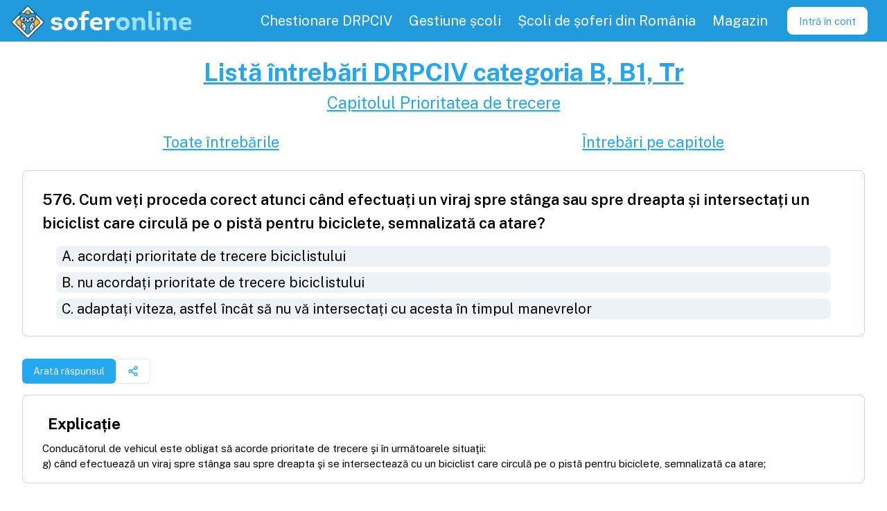

--- FILE ---
content_type: text/html; charset=utf-8
request_url: https://soferonline.ro/intrebari-chestionare-drpciv/B-B1-TR/intrebarea/veti-proceda-corect-atunci-cand-efectuati-viraj-spre-stanga-spre-dreapta-intersectati-biciclist-care/576
body_size: 5838
content:
<!DOCTYPE html><html lang="en" data-sentry-element="Html" data-sentry-component="MyDocument" data-sentry-source-file="_document.tsx"><head data-sentry-element="Head" data-sentry-source-file="_document.tsx"><meta charSet="utf-8" data-next-head=""/><meta name="application-name" content="SoferOnline" data-sentry-element="meta" data-sentry-source-file="_app.tsx" data-next-head=""/><meta name="apple-mobile-web-app-capable" content="yes" data-sentry-element="meta" data-sentry-source-file="_app.tsx" data-next-head=""/><meta name="apple-mobile-web-app-status-bar-style" content="default" data-sentry-element="meta" data-sentry-source-file="_app.tsx" data-next-head=""/><meta name="apple-mobile-web-app-title" content="SoferOnline - pregătire permis" data-sentry-element="meta" data-sentry-source-file="_app.tsx" data-next-head=""/><meta name="format-detection" content="telephone=no" data-sentry-element="meta" data-sentry-source-file="_app.tsx" data-next-head=""/><meta name="mobile-web-app-capable" content="yes" data-sentry-element="meta" data-sentry-source-file="_app.tsx" data-next-head=""/><link href="https://fonts.googleapis.com/css2?family=Public+Sans:wght@100;300;400;600;700&amp;display=swap" rel="stylesheet" data-next-head=""/><meta name="apple-itunes-app" content="app-id=1032823451" data-sentry-element="meta" data-sentry-source-file="_app.tsx" data-next-head=""/><meta name="google-play-app" content="app-id=com.soferonline.soferonline" data-sentry-element="meta" data-sentry-source-file="_app.tsx" data-next-head=""/><link rel="apple-touch-icon" href="/images/brand/logo.png" data-next-head=""/><link rel="android-touch-icon" href="/images/brand/logo.png" data-next-head=""/><meta name="theme-color" content="#229bddcd" data-sentry-element="meta" data-sentry-source-file="_app.tsx" data-next-head=""/><link rel="manifest" href="/manifest.json" data-next-head=""/><link rel="shortcut icon" href="/favicon.ico" data-next-head=""/><meta name="viewport" content="minimum-scale=1, initial-scale=1, shrink-to-fit=no, viewport-fit=cover" data-sentry-element="meta" data-sentry-source-file="_app.tsx" data-next-head=""/><title data-next-head="">SoferOnline - Întrebarea #576 chestionar auto DRPCIV 2026 categoria B  | SoferOnline 2026</title><meta name="description" content="Cum veți proceda corect atunci când efectuați un viraj spre stânga sau spre dreapta și intersectați un biciclist care circulă pe o pistă pentru biciclete, semnalizată ca atare?" data-sentry-element="meta" data-sentry-source-file="SEOMeta.tsx" data-next-head=""/><meta name="keywords" content="întrebare,chestionare auto,chestionare DRPCIV 2026,categoria B,categoria B, B1, Tr,pregătire teoretică,examen" data-sentry-element="meta" data-sentry-source-file="SEOMeta.tsx" data-next-head=""/><meta property="og:type" content="website" data-sentry-element="meta" data-sentry-source-file="SEOMeta.tsx" data-next-head=""/><meta property="og:title" content="SoferOnline - Întrebarea #576 chestionar auto DRPCIV 2026 categoria B " data-sentry-element="meta" data-sentry-source-file="SEOMeta.tsx" data-next-head=""/><meta property="og:description" content="Cum veți proceda corect atunci când efectuați un viraj spre stânga sau spre dreapta și intersectați un biciclist care circulă pe o pistă pentru biciclete, semnalizată ca atare?" data-sentry-element="meta" data-sentry-source-file="SEOMeta.tsx" data-next-head=""/><meta property="og:image" content="https://soferonline.ro/images/brand/og-image-soferonline.png" data-sentry-element="meta" data-sentry-source-file="SEOMeta.tsx" data-next-head=""/><meta property="og:url" content="https://soferonline.ro/intrebari-chestionare-drpciv/[categorySeo]/intrebarea/[seoTitle]/[id]" data-sentry-element="meta" data-sentry-source-file="SEOMeta.tsx" data-next-head=""/><script type="application/ld+json" data-next-head="">{"@context":"https://schema.org","@type":"Question","text":"Cum veți proceda corect atunci când efectuați un viraj spre stânga sau spre dreapta și intersectați un biciclist care circulă pe o pistă pentru biciclete, semnalizată ca atare?\nA) acordați prioritate de trecere biciclistului\nB) nu acordați prioritate de trecere biciclistului\nC) adaptați viteza, astfel încât să nu vă intersectați cu acesta în timpul manevrelor\nnull","acceptedAnswer":{"@type":"Answer","text":["A"],"answerExplanation":{"@type":"CorrectionComment","text":"Conducătorul de vehicul este obligat să acorde prioritate de trecere şi în următoarele situaţii:\ng) când efectuează un viraj spre stânga sau spre dreapta şi se intersectează cu un biciclist care circulă pe o pistă pentru biciclete, semnalizată ca atare;\n"}},"author":{"@type":"GovernmentOrganization","name":"DRPCIV - Serviciul Public Comunitar Regim Permise de Conducere și Înmatriculare a Vehiculelor 2026"},"dateModified":"2026-01-01T00:00:00.000Z","copyrightNotice":"DRPCIV.ro 2026"}</script><meta property="og:site_name" content="SoferOnline.ro" data-sentry-element="meta" data-sentry-source-file="_document.tsx"/><meta property="og:locale" content="ro_RO" data-sentry-element="meta" data-sentry-source-file="_document.tsx"/><link rel="stylesheet" type="text/css" href="https://cdnjs.cloudflare.com/ajax/libs/slick-carousel/1.8.1/slick.min.css"/><link rel="stylesheet" type="text/css" href="https://cdnjs.cloudflare.com/ajax/libs/slick-carousel/1.8.1/slick-theme.min.css"/><link rel="preload" href="/_next/static/css/8afe5806899c969e.css" as="style"/><link rel="stylesheet" href="/_next/static/css/8afe5806899c969e.css" data-n-g=""/><link rel="preload" href="/_next/static/css/ebbeb082b597a2dd.css" as="style"/><link rel="stylesheet" href="/_next/static/css/ebbeb082b597a2dd.css" data-n-p=""/><noscript data-n-css=""></noscript><script defer="" nomodule="" src="/_next/static/chunks/polyfills-42372ed130431b0a.js"></script><script src="/_next/static/chunks/webpack-307e4c95b76ca6ee.js" defer=""></script><script src="/_next/static/chunks/framework-13e87b9718aad4ce.js" defer=""></script><script src="/_next/static/chunks/main-54a7b83bb1a24ba1.js" defer=""></script><script src="/_next/static/chunks/pages/_app-836660d8a42fa534.js" defer=""></script><script src="/_next/static/chunks/9550-2bfa4befd10a09c2.js" defer=""></script><script src="/_next/static/chunks/184-f18cf9c6fa8b0371.js" defer=""></script><script src="/_next/static/chunks/6264-c58c6fc5184dfac7.js" defer=""></script><script src="/_next/static/chunks/4848-5a34e90dd3744ff4.js" defer=""></script><script src="/_next/static/chunks/5536-d06a9edecb4f853c.js" defer=""></script><script src="/_next/static/chunks/7104-432ecfe6860b9a19.js" defer=""></script><script src="/_next/static/chunks/6236-b8a1e9eb147e0b09.js" defer=""></script><script src="/_next/static/chunks/9771-c6972c3faed35259.js" defer=""></script><script src="/_next/static/chunks/5907-aa055f47a0af31b7.js" defer=""></script><script src="/_next/static/chunks/5909-8120df051de5c3ce.js" defer=""></script><script src="/_next/static/chunks/pages/intrebari-chestionare-drpciv/%5BcategorySeo%5D/intrebarea/%5BseoTitle%5D/%5Bid%5D-5664837f8d6c2a14.js" defer=""></script><script src="/_next/static/r7wMY6pxRGIltKaefQzdX/_buildManifest.js" defer=""></script><script src="/_next/static/r7wMY6pxRGIltKaefQzdX/_ssgManifest.js" defer=""></script><meta name="sentry-trace" content="af0074ba28f3b0e919aa013cfcc9139b-017f7f79f34809dd-1"/><meta name="baggage" content="sentry-environment=production,sentry-release=so-web%405.9.0,sentry-public_key=fb1fe8205d26442b9bf2cb0d81338469,sentry-trace_id=af0074ba28f3b0e919aa013cfcc9139b,sentry-transaction=GET%20%2Fintrebari-chestionare-drpciv%2F%5BcategorySeo%5D%2Fintrebarea%2F%5BseoTitle%5D%2F%5Bid%5D,sentry-sampled=true,sentry-sample_rand=0.8373291730974037,sentry-sample_rate=1"/></head><body><div id="__next"><script async="" src="https://www.googletagmanager.com/gtag/js?id=UA-45968617-3"></script><script>
      window.dataLayer = window.dataLayer || [];
      function gtag(){dataLayer.push(arguments);}
      gtag('js', new Date());
      gtag('config', 'UA-45968617-3', {
        page_path: window.location.pathname,
      });
    </script><div class="Layout_wrapper__4rwjb" data-sentry-component="Layout" data-sentry-source-file="Layout.tsx"><nav class="Header_nav__nLKMf"><div class="flex flex-row items-center"><div class="flex items-center flex-shrink-0 mr-6 outline-none" data-sentry-component="HeaderLogo" data-sentry-source-file="HeaderLogo.tsx"><a data-sentry-element="Link" data-sentry-source-file="HeaderLogo.tsx" href="/"><div class="flex items-center cursor-pointer" data-sentry-component="Logo" data-sentry-source-file="Logo.tsx"><img class="h-10 sm:h-12 m-1 mt-2 tain" src="/images/brand/logo.png" alt="Logo SoferOnline.ro" data-sentry-component="LogoImg" data-sentry-source-file="Logo.tsx"/><img class="h-10 sm:h-12" src="/images/brand/logo-text.svg" alt="Logo SoferOnline.ro cu text" data-sentry-component="LogoTextImg" data-sentry-source-file="Logo.tsx"/></div></a></div></div><div class="block lg:hidden my-auto" data-sentry-component="MenuToggle" data-sentry-source-file="MenuToggle.tsx"><button class="Header_toggle__Dp9_f"><svg class="Header_toggleIcon__FBN5b" viewBox="0 0 20 20" xmlns="http://www.w3.org/2000/svg" data-sentry-element="svg" data-sentry-source-file="MenuToggle.tsx"><title>Menu</title><path d="M0 3h20v2H0V3zm0 6h20v2H0V9zm0 6h20v2H0v-2z" data-sentry-element="path" data-sentry-source-file="MenuToggle.tsx"></path></svg></button></div><div class="w-full lg:w-auto lg:flex hidden"><div class="flex justify-center w-full lg:w-auto lg:h-full lg:text-lg relative my-1 lg:my-0" data-sentry-component="MenuItemContainer" data-sentry-source-file="MenuItemContainer.tsx"><a class="MenuPrimary_item__j1KH3" data-sentry-element="Link" data-sentry-component="Url" data-sentry-source-file="Url.tsx" href="/chestionar-auto-drpciv"><div>Chestionare DRPCIV</div></a></div><div class="flex justify-center w-full lg:w-auto lg:h-full lg:text-lg relative my-1 lg:my-0" data-sentry-component="MenuItemContainer" data-sentry-source-file="MenuItemContainer.tsx"><a class="MenuPrimary_item__j1KH3" data-sentry-element="Link" data-sentry-component="Url" data-sentry-source-file="Url.tsx" href="/pentru-scolile-de-soferi"><div>Gestiune școli</div></a></div><div class="flex justify-center w-full lg:w-auto lg:h-full lg:text-lg relative my-1 lg:my-0" data-sentry-component="MenuItemContainer" data-sentry-source-file="MenuItemContainer.tsx"><a class="MenuPrimary_item__j1KH3" data-sentry-element="Link" data-sentry-component="Url" data-sentry-source-file="Url.tsx" href="/scoli-de-soferi"><div>Școli de șoferi din România</div></a></div><div class="flex justify-center w-full lg:w-auto lg:h-full lg:text-lg relative my-1 lg:my-0" data-sentry-component="MenuItemContainer" data-sentry-source-file="MenuItemContainer.tsx"><a class="MenuPrimary_item__j1KH3" target="_blank" rel="noreferrer" href="https://soferonline.ro/blog/magazin"><div>Magazin</div></a></div><div class="flex items-center justify-center" data-sentry-component="Loading" data-sentry-source-file="Loading.tsx"><div class="Loading_loading__3eIBq Loading_small__upvVU"></div></div></div></nav><main class="flex-grow"><div class="flex flex-col container my-4" data-sentry-component="QuestionInfo" data-sentry-source-file="index.tsx"><section class="text-center"><a class="link" data-sentry-element="Link" data-sentry-source-file="Url.tsx" data-sentry-component="Url" href="/intrebari-chestionare-drpciv/categoria-B-B1-TR"><h1>Listă întrebări <!-- -->DRPCIV <!-- -->categoria <!-- -->B, B1, Tr</h1></a><a class="link" data-sentry-element="Link" data-sentry-source-file="Url.tsx" data-sentry-component="Url" href="/intrebari-chestionare-drpciv/categoria-B-B1-TR/capitol/prioritatea-de-trecere"><h2>Capitolul <!-- -->Prioritatea de trecere</h2></a><div class="flex justify-around mt-4"><a class="link" data-sentry-element="Link" data-sentry-source-file="Url.tsx" data-sentry-component="Url" href="/intrebari-chestionare-drpciv/categoria-B-B1-TR"><h3>Toate întrebările</h3></a><a class="link" data-sentry-element="Link" data-sentry-source-file="Url.tsx" data-sentry-component="Url" href="/intrebari-chestionare-drpciv/categoria-B-B1-TR/capitole"><h3>Întrebări pe capitole</h3></a></div></section><a class="" target="_blank" rel="noreferrer" href="/intrebari-chestionare-drpciv/categoria-B-B1-TR/intrebarea/veti-proceda-corect-atunci-cand-efectuati-viraj-spre-stanga-spre-dreapta-intersectati-biciclist-care/576" data-sentry-element="Url" data-sentry-component="QuestionContainer" data-sentry-source-file="container.tsx"><div class="rounded-lg border-gray-400 bg-white p-2 border style_container__uXBYb flex" data-sentry-element="Card" data-sentry-component="Card" data-sentry-source-file="Card.tsx"><div class="flex flex-col items-center w-full"><h2 class="w-full text-xl font-semibold font-sans">576<!-- -->. <!-- -->Cum veți proceda corect atunci când efectuați un viraj spre stânga sau spre dreapta și intersectați un biciclist care circulă pe o pistă pentru biciclete, semnalizată ca atare?</h2><ul class="w-full text-lg"><li class="style_answer__NvvYx bg-gray-200">A<!-- -->.<!-- --> <!-- -->acordați prioritate de trecere biciclistului</li><li class="style_answer__NvvYx bg-gray-200">B<!-- -->.<!-- --> <!-- -->nu acordați prioritate de trecere biciclistului</li><li class="style_answer__NvvYx bg-gray-200">C<!-- -->.<!-- --> <!-- -->adaptați viteza, astfel încât să nu vă intersectați cu acesta în timpul manevrelor</li></ul></div></div></a><div class="mx-4 flex flex-row gap-2"><button class="inline-flex items-center justify-center gap-2 whitespace-nowrap rounded-md text-sm font-medium transition-colors focus-visible:outline-none focus-visible:ring-1 focus-visible:ring-ring disabled:pointer-events-none disabled:opacity-50 [&amp;_svg]:pointer-events-none [&amp;_svg]:size-4 [&amp;_svg]:shrink-0 bg-primary text-primary-foreground shadow hover:bg-primary/90 h-9 px-4 py-2 mt-4" type="button" data-sentry-element="Button" data-sentry-source-file="index.tsx">Arată răspunsul</button><button class="inline-flex items-center justify-center gap-2 whitespace-nowrap rounded-md text-sm font-medium transition-colors focus-visible:outline-none focus-visible:ring-1 focus-visible:ring-ring disabled:pointer-events-none disabled:opacity-50 [&amp;_svg]:pointer-events-none [&amp;_svg]:size-4 [&amp;_svg]:shrink-0 border border-input bg-background shadow-sm hover:bg-accent hover:text-accent-foreground h-9 px-4 py-2 mt-4" type="button" aria-haspopup="dialog" aria-expanded="false" aria-controls="radix-:R2daim:" data-state="closed"><svg xmlns="http://www.w3.org/2000/svg" width="24" height="24" viewBox="0 0 24 24" fill="none" stroke="currentColor" stroke-width="2" stroke-linecap="round" stroke-linejoin="round" class="lucide lucide-share2 lucide-share-2 text-primary-400"><circle cx="18" cy="5" r="3"></circle><circle cx="6" cy="12" r="3"></circle><circle cx="18" cy="19" r="3"></circle><line x1="8.59" x2="15.42" y1="13.51" y2="17.49"></line><line x1="15.41" x2="8.59" y1="6.51" y2="10.49"></line></svg></button></div><div class="rounded-lg border-gray-400 bg-white p-2 border style_container__uXBYb" data-sentry-element="Card" data-sentry-component="Card" data-sentry-source-file="Card.tsx"><h3 class="px-2 font-bold">Explicație</h3><p class="whitespace-pre-line" data-sentry-component="RichText" data-sentry-source-file="RichText.tsx">Conducătorul de vehicul este obligat să acorde prioritate de trecere şi în următoarele situaţii:
g) când efectuează un viraj spre stânga sau spre dreapta şi se intersectează cu un biciclist care circulă pe o pistă pentru biciclete, semnalizată ca atare;
</p></div></div><div class="m-4"><div class="w-full flex-col items-center overflow-scroll container lg:max-w-2xl lg:mx-auto" data-sentry-component="CommentsView" data-sentry-source-file="CommentsView.tsx"><div class="bg-gray-200  p-4 rounded-lg"><b>Adaugă un Comentariu</b><form class="CommentForm_commentForm__B5PxG" data-sentry-component="CommentForm" data-sentry-source-file="CommentForm.tsx"><div class="min-h-3 line-clamp-1" data-sentry-component="FormError" data-sentry-source-file="index.tsx"></div><textarea class="TextArea_textArea__EC4pv input-container" name="body" placeholder="Comentariu..." id="body" rows="4" data-sentry-component="TextArea" data-sentry-source-file="TextArea.tsx"></textarea><button type="submit" class="Button_button__x6lHc Button_darker__OTVke Button_sm__GZ7PD" data-sentry-component="Button" data-sentry-source-file="Button.tsx"><span class="Button_label__e7XYc">Adaugă</span></button></form></div></div></div></main><div class="Footer_container__QbOF7" data-sentry-component="Footer" data-sentry-source-file="Footer.tsx"><div class="flex items-center cursor-pointer" data-sentry-component="Logo" data-sentry-source-file="Logo.tsx"><img class="h-10 sm:h-12 m-1 mt-2 tain" src="/images/brand/logo.png" alt="Logo SoferOnline.ro" data-sentry-component="LogoImg" data-sentry-source-file="Logo.tsx"/><img class="h-10 sm:h-12" src="/images/brand/logo-text.svg" alt="Logo SoferOnline.ro cu text" data-sentry-component="LogoTextImg" data-sentry-source-file="Logo.tsx"/></div><div class="YSpacer_sm__abZRy w-full" data-sentry-component="YSpacer" data-sentry-source-file="index.tsx"></div><div data-sentry-element="Flex" data-sentry-source-file="index.tsx" class="flex flex-col flex-col md:flex-row md:gap-10" data-sentry-component="Flex"><div data-sentry-element="Flex" data-sentry-source-file="index.tsx" class="flex flex-col" data-sentry-component="Flex"><a class="mx-4 my-1" data-sentry-element="Link" data-sentry-component="Url" data-sentry-source-file="Url.tsx" href="/scoli-de-soferi">Top școli de șoferi</a><a class="mx-4 my-1" data-sentry-element="Link" data-sentry-component="Url" data-sentry-source-file="Url.tsx" href="/inscriere">Înscriere la școala de șoferi</a><a class="mx-4 my-1" data-sentry-element="Link" data-sentry-component="Url" data-sentry-source-file="Url.tsx" href="/intrebari-chestionare-drpciv/categoria-B-B1-TR">Întrebări chestionare DRPCIV și Atestate</a><a class="mx-4 my-1" data-sentry-element="Link" data-sentry-component="Url" data-sentry-source-file="Url.tsx" href="/indicatoare-si-marcaje-rutiere-semne-de-circulatie-pe-capitole">Indicatoare și marcaje rutiere</a><a class="mx-4 my-1" data-sentry-element="Link" data-sentry-component="Url" data-sentry-source-file="Url.tsx" href="/curs-de-legislatie-auto">Curs și explicații</a><a class="mx-4 my-1" data-sentry-element="Link" data-sentry-component="Url" data-sentry-source-file="Url.tsx" href="/pentru-soferi">Pentru Șoferi</a><a class="mx-4 my-1" data-sentry-element="Link" data-sentry-component="Url" data-sentry-source-file="Url.tsx" href="/reducere-car-vertical">Reducere carVertical</a><a class="mx-4 my-1" data-sentry-element="Link" data-sentry-component="Url" data-sentry-source-file="Url.tsx" href="/parteneri">Parteneri</a></div><div data-sentry-element="Flex" data-sentry-source-file="index.tsx" class="flex flex-col" data-sentry-component="Flex"><a class="mx-4 my-1" data-sentry-element="Link" data-sentry-component="Url" data-sentry-source-file="Url.tsx" href="/pentru-scolile-de-soferi">Program gestiune școala de șoferi</a><a class="mx-4 my-1" data-sentry-element="Link" data-sentry-component="Url" data-sentry-source-file="Url.tsx" href="/cumpara">Cumpără</a><a class="mx-4 my-1" data-sentry-element="Link" data-sentry-component="Url" data-sentry-source-file="Url.tsx" href="/intrebari-frecvente">Întrebări frecvente</a><a class="mx-4 my-1" data-sentry-element="Link" data-sentry-component="Url" data-sentry-source-file="Url.tsx" href="https://soferonline.ro/blog/magazin">Magazin</a><a class="mx-4 my-1" data-sentry-element="Link" data-sentry-component="Url" data-sentry-source-file="Url.tsx" href="/despre-noi">Despre noi</a><a class="mx-4 my-1" data-sentry-element="Link" data-sentry-component="Url" data-sentry-source-file="Url.tsx" href="https://soferonline.ro/blog/">Blog</a><a class="mx-4 my-1" data-sentry-element="Link" data-sentry-component="Url" data-sentry-source-file="Url.tsx" href="/suport">Suport</a></div><div data-sentry-element="Flex" data-sentry-source-file="index.tsx" class="flex flex-row my-4" data-sentry-component="Flex"><a class="flex items-center w-full outline-none" target="_blank" data-sentry-element="Link" data-sentry-component="LinkWithIcon" data-sentry-source-file="LinkWithIcon.tsx" href="https://www.facebook.com/soferonline/"><img src="/images/icons/facebook-logo.svg" class="LinkWithIcon_icon__AQTzU LinkWithIcon_md__DnpUw" alt="facebook" data-sentry-element="Icon" data-sentry-source-file="Image.tsx" data-sentry-component="Icon"/></a><a class="flex items-center w-full outline-none" target="_blank" data-sentry-element="Link" data-sentry-component="LinkWithIcon" data-sentry-source-file="LinkWithIcon.tsx" href="https://www.instagram.com/soferonline.ro/"><img src="/images/icons/instagram.svg" class="LinkWithIcon_icon__AQTzU LinkWithIcon_md__DnpUw" alt="instagram" data-sentry-element="Icon" data-sentry-source-file="Image.tsx" data-sentry-component="Icon"/></a><a class="flex items-center w-full outline-none" target="_blank" data-sentry-element="Link" data-sentry-component="LinkWithIcon" data-sentry-source-file="LinkWithIcon.tsx" href="https://www.tiktok.com/@soferonline/"><img src="/images/icons/tik-tok.svg" class="LinkWithIcon_icon__AQTzU LinkWithIcon_md__DnpUw" alt="tikTok" data-sentry-element="Icon" data-sentry-source-file="Image.tsx" data-sentry-component="Icon"/></a></div></div><div data-sentry-element="Flex" data-sentry-source-file="index.tsx" class="flex flex-row flex-row gap-4 flex-wrap w-full justify-center mt-8" data-sentry-component="Flex"><a href="https://anpc.ro/ce-este-sal/" target="_blank" rel="noreferrer"><img class="w-[250px] pr-[5px] pt-1" src="https://wpfitness.eu/wp-content/uploads/2022/10/anpc-sal.png" alt="Solutionarea Alternativa a Litigiilor"/></a><a href="https://ec.europa.eu/consumers/odr" target="_blank" rel="noreferrer"><img class="w-[250px] pl-2.5" src="https://wpfitness.eu/wp-content/uploads/2022/10/anpc-sol.png" alt="Solutionarea Online a Litigiilor"/></a></div><span class="Footer_legal__w0lmR">© <!-- -->2026<!-- --> SoferOnline - ® SOFT ATAC SRL |<!-- --> <a class="" data-sentry-element="Link" data-sentry-source-file="Url.tsx" data-sentry-component="Url" href="/termeni-si-conditii">Termeni și condiții</a></span></div></div><div id="fb-root"></div><div id="fb-customer-chat" class="fb-customerchat" attribution="biz_inbox" page_id="565950770178765" data-greeting_dialog_display="hide"></div><section class="Toastify" aria-live="polite" aria-atomic="false" aria-relevant="additions text" aria-label="Notifications Alt+T"></section></div><script id="__NEXT_DATA__" type="application/json">{"props":{"pageProps":{"_sentryTraceData":"af0074ba28f3b0e919aa013cfcc9139b-ba64d53e84df994f-1","_sentryBaggage":"sentry-environment=production,sentry-release=so-web%405.9.0,sentry-public_key=fb1fe8205d26442b9bf2cb0d81338469,sentry-trace_id=af0074ba28f3b0e919aa013cfcc9139b,sentry-transaction=GET%20%2Fintrebari-chestionare-drpciv%2F%5BcategorySeo%5D%2Fintrebarea%2F%5BseoTitle%5D%2F%5Bid%5D,sentry-sampled=true,sentry-sample_rand=0.8373291730974037,sentry-sample_rate=1","question":{"JSON_KEY_PLURAL":"questions","version":2023,"category":"B","chapter":8,"text":"Cum veți proceda corect atunci când efectuați un viraj spre stânga sau spre dreapta și intersectați un biciclist care circulă pe o pistă pentru biciclete, semnalizată ca atare?","textA":"acordați prioritate de trecere biciclistului","textB":"nu acordați prioritate de trecere biciclistului","textC":"adaptați viteza, astfel încât să nu vă intersectați cu acesta în timpul manevrelor","answer":1,"animation":"","explanationSource":"HG 1391/2006, art. 135, lit. g","explanation":"Art. 135\n\u003cspan class='mainText'\u003eConducătorul de vehicul este obligat să acorde prioritate de trecere şi în următoarele situaţii:\n\u003c/span\u003ea) la intersecţia nedirijată atunci când pătrunde pe un drum naţional venind de pe un drum judeţean, comunal sau local;\nb) la intersecţia nedirijată atunci când pătrunde pe un drum judeţean venind de pe un drum comunal sau local;\nc) la intersecţia nedirijată atunci când pătrunde pe un drum comunal venind de pe un drum local;\nd) când urmează să pătrundă într-o intersecţie cu circulaţie în sens giratoriu faţă de cel care circulă în interiorul acesteia;\ne) când circulă în pantă faţă de cel care urcă, dacă pe sensul de mers al celui care urcă se află un obstacol imobil. În această situaţie manevra nu este considerată depăşire în sensul prevederilor art. 120 lit. j);\nf) când se pune în mişcare sau la pătrunderea pe drumul public venind de pe o proprietate alăturată acestuia faţă de vehiculul care circulă pe drumul public, indiferent de direcţia de deplasare;\n\u003cspan class='mainText'\u003eg) când efectuează un viraj spre stânga sau spre dreapta şi se intersectează cu un biciclist care circulă pe o pistă pentru biciclete, semnalizată ca atare;\n\u003c/span\u003eh) pietonului care traversează drumul public, prin loc special amenajat, marcat şi semnalizat corespunzător ori la culoarea verde a semaforului destinat lui, atunci când acesta se află pe sensul de mers al vehiculului. ","seoTitle":"veti-proceda-corect-atunci-cand-efectuati-viraj-spre-stanga-spre-dreapta-intersectati-biciclist-care","updatedAt":"2023-05-27T18:35:11+03:00","questionSets":[5],"available":true,"id":576,"mainExplanation":"Conducătorul de vehicul este obligat să acorde prioritate de trecere şi în următoarele situaţii:\ng) când efectuează un viraj spre stânga sau spre dreapta şi se intersectează cu un biciclist care circulă pe o pistă pentru biciclete, semnalizată ca atare;\n"},"comments":{"comments":[]}},"__N_SSP":true},"page":"/intrebari-chestionare-drpciv/[categorySeo]/intrebarea/[seoTitle]/[id]","query":{"categorySeo":"B-B1-TR","seoTitle":"veti-proceda-corect-atunci-cand-efectuati-viraj-spre-stanga-spre-dreapta-intersectati-biciclist-care","id":"576"},"buildId":"r7wMY6pxRGIltKaefQzdX","isFallback":false,"isExperimentalCompile":false,"gssp":true,"appGip":true,"scriptLoader":[]}</script><script> </script></body></html>

--- FILE ---
content_type: text/html; charset=utf-8
request_url: https://www.google.com/recaptcha/api2/aframe
body_size: 268
content:
<!DOCTYPE HTML><html><head><meta http-equiv="content-type" content="text/html; charset=UTF-8"></head><body><script nonce="TW6DWbdf-6XBksRXFvimVw">/** Anti-fraud and anti-abuse applications only. See google.com/recaptcha */ try{var clients={'sodar':'https://pagead2.googlesyndication.com/pagead/sodar?'};window.addEventListener("message",function(a){try{if(a.source===window.parent){var b=JSON.parse(a.data);var c=clients[b['id']];if(c){var d=document.createElement('img');d.src=c+b['params']+'&rc='+(localStorage.getItem("rc::a")?sessionStorage.getItem("rc::b"):"");window.document.body.appendChild(d);sessionStorage.setItem("rc::e",parseInt(sessionStorage.getItem("rc::e")||0)+1);localStorage.setItem("rc::h",'1768739231732');}}}catch(b){}});window.parent.postMessage("_grecaptcha_ready", "*");}catch(b){}</script></body></html>

--- FILE ---
content_type: text/css; charset=UTF-8
request_url: https://soferonline.ro/_next/static/css/8afe5806899c969e.css
body_size: 19179
content:
@charset "UTF-8";.react-datepicker__month-read-view--down-arrow,.react-datepicker__month-year-read-view--down-arrow,.react-datepicker__navigation-icon:before,.react-datepicker__year-read-view--down-arrow{border-color:#ccc;border-style:solid;border-width:3px 3px 0 0;content:"";display:block;height:9px;position:absolute;top:6px;width:9px}.react-datepicker-wrapper{display:inline-block;padding:0;border:0}.react-datepicker{font-family:Helvetica Neue,helvetica,arial,sans-serif;font-size:.8rem;background-color:#fff;color:#000;border:1px solid #aeaeae;border-radius:.3rem;display:inline-block;position:relative;line-height:normal}.react-datepicker--time-only .react-datepicker__time-container{border-left:0}.react-datepicker--time-only .react-datepicker__time,.react-datepicker--time-only .react-datepicker__time-box{border-bottom-left-radius:.3rem;border-bottom-right-radius:.3rem}.react-datepicker-popper{z-index:1;line-height:0}.react-datepicker-popper .react-datepicker__triangle{stroke:#aeaeae}.react-datepicker-popper[data-placement^=bottom] .react-datepicker__triangle{fill:#f0f0f0;color:#f0f0f0}.react-datepicker-popper[data-placement^=top] .react-datepicker__triangle{fill:#fff;color:#fff}.react-datepicker__header{text-align:center;background-color:#f0f0f0;border-bottom:1px solid #aeaeae;border-top-left-radius:.3rem;padding:8px 0;position:relative}.react-datepicker__header--time{padding-bottom:8px;padding-left:5px;padding-right:5px}.react-datepicker__header--time:not(.react-datepicker__header--time--only){border-top-left-radius:0}.react-datepicker__header:not(.react-datepicker__header--has-time-select){border-top-right-radius:.3rem}.react-datepicker__month-dropdown-container--scroll,.react-datepicker__month-dropdown-container--select,.react-datepicker__month-year-dropdown-container--scroll,.react-datepicker__month-year-dropdown-container--select,.react-datepicker__year-dropdown-container--scroll,.react-datepicker__year-dropdown-container--select{display:inline-block;margin:0 15px}.react-datepicker-time__header,.react-datepicker-year-header,.react-datepicker__current-month{margin-top:0;color:#000;font-weight:700;font-size:.944rem}h2.react-datepicker__current-month{padding:0;margin:0}.react-datepicker-time__header{text-overflow:ellipsis;white-space:nowrap;overflow:hidden}.react-datepicker__navigation{align-items:center;background:none;display:flex;justify-content:center;text-align:center;cursor:pointer;position:absolute;top:2px;padding:0;border:none;z-index:1;height:32px;width:32px;text-indent:-999em;overflow:hidden}.react-datepicker__navigation--previous{left:2px}.react-datepicker__navigation--next{right:2px}.react-datepicker__navigation--next--with-time:not(.react-datepicker__navigation--next--with-today-button){right:85px}.react-datepicker__navigation--years{position:relative;top:0;display:block;margin-left:auto;margin-right:auto}.react-datepicker__navigation--years-previous{top:4px}.react-datepicker__navigation--years-upcoming{top:-4px}.react-datepicker__navigation:hover :before{border-color:rgb(165.75,165.75,165.75)}.react-datepicker__navigation-icon{position:relative;top:-1px;font-size:20px;width:0}.react-datepicker__navigation-icon--next{left:-2px}.react-datepicker__navigation-icon--next:before{transform:rotate(45deg);left:-7px}.react-datepicker__navigation-icon--previous{right:-2px}.react-datepicker__navigation-icon--previous:before{transform:rotate(225deg);right:-7px}.react-datepicker__month-container{float:left}.react-datepicker__year{margin:.4rem;text-align:center}.react-datepicker__year-wrapper{display:flex;flex-wrap:wrap;max-width:180px}.react-datepicker__year .react-datepicker__year-text{display:inline-block;width:4rem;margin:2px}.react-datepicker__month{margin:.4rem;text-align:center}.react-datepicker__month .react-datepicker__month-text,.react-datepicker__month .react-datepicker__quarter-text{display:inline-block;width:4rem;margin:2px}.react-datepicker__input-time-container{clear:both;width:100%;float:left;margin:5px 0 10px 15px;text-align:left}.react-datepicker__input-time-container .react-datepicker-time__caption,.react-datepicker__input-time-container .react-datepicker-time__input-container{display:inline-block}.react-datepicker__input-time-container .react-datepicker-time__input-container .react-datepicker-time__input{display:inline-block;margin-left:10px}.react-datepicker__input-time-container .react-datepicker-time__input-container .react-datepicker-time__input input{width:auto}.react-datepicker__input-time-container .react-datepicker-time__input-container .react-datepicker-time__input input[type=time]::-webkit-inner-spin-button,.react-datepicker__input-time-container .react-datepicker-time__input-container .react-datepicker-time__input input[type=time]::-webkit-outer-spin-button{-webkit-appearance:none;margin:0}.react-datepicker__input-time-container .react-datepicker-time__input-container .react-datepicker-time__input input[type=time]{-moz-appearance:textfield}.react-datepicker__input-time-container .react-datepicker-time__input-container .react-datepicker-time__delimiter{margin-left:5px;display:inline-block}.react-datepicker__time-container{float:right;border-left:1px solid #aeaeae;width:85px}.react-datepicker__time-container--with-today-button{display:inline;border:1px solid #aeaeae;border-radius:.3rem;position:absolute;right:-87px;top:0}.react-datepicker__time-container .react-datepicker__time{position:relative;background:white;border-bottom-right-radius:.3rem}.react-datepicker__time-container .react-datepicker__time .react-datepicker__time-box{width:85px;overflow-x:hidden;margin:0 auto;text-align:center;border-bottom-right-radius:.3rem}.react-datepicker__time-container .react-datepicker__time .react-datepicker__time-box ul.react-datepicker__time-list{list-style:none;margin:0;height:calc(195px + 1.7rem / 2);overflow-y:scroll;padding-right:0;padding-left:0;width:100%;box-sizing:content-box}.react-datepicker__time-container .react-datepicker__time .react-datepicker__time-box ul.react-datepicker__time-list li.react-datepicker__time-list-item{height:30px;padding:5px 10px;white-space:nowrap}.react-datepicker__time-container .react-datepicker__time .react-datepicker__time-box ul.react-datepicker__time-list li.react-datepicker__time-list-item:hover{cursor:pointer;background-color:#f0f0f0}.react-datepicker__time-container .react-datepicker__time .react-datepicker__time-box ul.react-datepicker__time-list li.react-datepicker__time-list-item--selected{background-color:#216ba5;color:white;font-weight:700}.react-datepicker__time-container .react-datepicker__time .react-datepicker__time-box ul.react-datepicker__time-list li.react-datepicker__time-list-item--selected:hover{background-color:#216ba5}.react-datepicker__time-container .react-datepicker__time .react-datepicker__time-box ul.react-datepicker__time-list li.react-datepicker__time-list-item--disabled{color:#ccc}.react-datepicker__time-container .react-datepicker__time .react-datepicker__time-box ul.react-datepicker__time-list li.react-datepicker__time-list-item--disabled:hover{cursor:default;background-color:transparent}.react-datepicker__week-number{color:#ccc;display:inline-block;width:1.7rem;line-height:1.7rem;text-align:center;margin:.166rem}.react-datepicker__week-number.react-datepicker__week-number--clickable{cursor:pointer}.react-datepicker__week-number.react-datepicker__week-number--clickable:not(.react-datepicker__week-number--selected):hover{border-radius:.3rem;background-color:#f0f0f0}.react-datepicker__week-number--selected{border-radius:.3rem;background-color:#216ba5;color:#fff}.react-datepicker__week-number--selected:hover{background-color:rgb(28.75,93.2196969697,143.75)}.react-datepicker__day-names{white-space:nowrap;margin-bottom:-8px}.react-datepicker__week{white-space:nowrap}.react-datepicker__day,.react-datepicker__day-name,.react-datepicker__time-name{color:#000;display:inline-block;width:1.7rem;line-height:1.7rem;text-align:center;margin:.166rem}.react-datepicker__day,.react-datepicker__month-text,.react-datepicker__quarter-text,.react-datepicker__year-text{cursor:pointer}.react-datepicker__day:not([aria-disabled=true]):hover,.react-datepicker__month-text:not([aria-disabled=true]):hover,.react-datepicker__quarter-text:not([aria-disabled=true]):hover,.react-datepicker__year-text:not([aria-disabled=true]):hover{border-radius:.3rem;background-color:#f0f0f0}.react-datepicker__day--today,.react-datepicker__month-text--today,.react-datepicker__quarter-text--today,.react-datepicker__year-text--today{font-weight:700}.react-datepicker__day--highlighted,.react-datepicker__month-text--highlighted,.react-datepicker__quarter-text--highlighted,.react-datepicker__year-text--highlighted{border-radius:.3rem;background-color:#3dcc4a;color:#fff}.react-datepicker__day--highlighted:not([aria-disabled=true]):hover,.react-datepicker__month-text--highlighted:not([aria-disabled=true]):hover,.react-datepicker__quarter-text--highlighted:not([aria-disabled=true]):hover,.react-datepicker__year-text--highlighted:not([aria-disabled=true]):hover{background-color:rgb(49.8551020408,189.6448979592,62.5632653061)}.react-datepicker__day--highlighted-custom-1,.react-datepicker__month-text--highlighted-custom-1,.react-datepicker__quarter-text--highlighted-custom-1,.react-datepicker__year-text--highlighted-custom-1{color:magenta}.react-datepicker__day--highlighted-custom-2,.react-datepicker__month-text--highlighted-custom-2,.react-datepicker__quarter-text--highlighted-custom-2,.react-datepicker__year-text--highlighted-custom-2{color:green}.react-datepicker__day--holidays,.react-datepicker__month-text--holidays,.react-datepicker__quarter-text--holidays,.react-datepicker__year-text--holidays{position:relative;border-radius:.3rem;background-color:#ff6803;color:#fff}.react-datepicker__day--holidays .overlay,.react-datepicker__month-text--holidays .overlay,.react-datepicker__quarter-text--holidays .overlay,.react-datepicker__year-text--holidays .overlay{position:absolute;bottom:100%;left:50%;transform:translateX(-50%);background-color:#333;color:#fff;padding:4px;border-radius:4px;white-space:nowrap;visibility:hidden;opacity:0;transition:visibility 0s,opacity .3s ease-in-out}.react-datepicker__day--holidays:not([aria-disabled=true]):hover,.react-datepicker__month-text--holidays:not([aria-disabled=true]):hover,.react-datepicker__quarter-text--holidays:not([aria-disabled=true]):hover,.react-datepicker__year-text--holidays:not([aria-disabled=true]):hover{background-color:rgb(207,82.9642857143,0)}.react-datepicker__day--holidays:hover .overlay,.react-datepicker__month-text--holidays:hover .overlay,.react-datepicker__quarter-text--holidays:hover .overlay,.react-datepicker__year-text--holidays:hover .overlay{visibility:visible;opacity:1}.react-datepicker__day--in-range,.react-datepicker__day--in-selecting-range,.react-datepicker__day--selected,.react-datepicker__month-text--in-range,.react-datepicker__month-text--in-selecting-range,.react-datepicker__month-text--selected,.react-datepicker__quarter-text--in-range,.react-datepicker__quarter-text--in-selecting-range,.react-datepicker__quarter-text--selected,.react-datepicker__year-text--in-range,.react-datepicker__year-text--in-selecting-range,.react-datepicker__year-text--selected{border-radius:.3rem;background-color:#216ba5;color:#fff}.react-datepicker__day--in-range:not([aria-disabled=true]):hover,.react-datepicker__day--in-selecting-range:not([aria-disabled=true]):hover,.react-datepicker__day--selected:not([aria-disabled=true]):hover,.react-datepicker__month-text--in-range:not([aria-disabled=true]):hover,.react-datepicker__month-text--in-selecting-range:not([aria-disabled=true]):hover,.react-datepicker__month-text--selected:not([aria-disabled=true]):hover,.react-datepicker__quarter-text--in-range:not([aria-disabled=true]):hover,.react-datepicker__quarter-text--in-selecting-range:not([aria-disabled=true]):hover,.react-datepicker__quarter-text--selected:not([aria-disabled=true]):hover,.react-datepicker__year-text--in-range:not([aria-disabled=true]):hover,.react-datepicker__year-text--in-selecting-range:not([aria-disabled=true]):hover,.react-datepicker__year-text--selected:not([aria-disabled=true]):hover{background-color:rgb(28.75,93.2196969697,143.75)}.react-datepicker__day--keyboard-selected,.react-datepicker__month-text--keyboard-selected,.react-datepicker__quarter-text--keyboard-selected,.react-datepicker__year-text--keyboard-selected{border-radius:.3rem;background-color:rgb(186.25,217.0833333333,241.25);color:rgb(0,0,0)}.react-datepicker__day--keyboard-selected:not([aria-disabled=true]):hover,.react-datepicker__month-text--keyboard-selected:not([aria-disabled=true]):hover,.react-datepicker__quarter-text--keyboard-selected:not([aria-disabled=true]):hover,.react-datepicker__year-text--keyboard-selected:not([aria-disabled=true]):hover{background-color:rgb(28.75,93.2196969697,143.75)}.react-datepicker__day--in-selecting-range:not(.react-datepicker__day--in-range,.react-datepicker__month-text--in-range,.react-datepicker__quarter-text--in-range,.react-datepicker__year-text--in-range),.react-datepicker__month-text--in-selecting-range:not(.react-datepicker__day--in-range,.react-datepicker__month-text--in-range,.react-datepicker__quarter-text--in-range,.react-datepicker__year-text--in-range),.react-datepicker__quarter-text--in-selecting-range:not(.react-datepicker__day--in-range,.react-datepicker__month-text--in-range,.react-datepicker__quarter-text--in-range,.react-datepicker__year-text--in-range),.react-datepicker__year-text--in-selecting-range:not(.react-datepicker__day--in-range,.react-datepicker__month-text--in-range,.react-datepicker__quarter-text--in-range,.react-datepicker__year-text--in-range){background-color:rgba(33,107,165,.5)}.react-datepicker__month--selecting-range .react-datepicker__day--in-range:not(.react-datepicker__day--in-selecting-range,.react-datepicker__month-text--in-selecting-range,.react-datepicker__quarter-text--in-selecting-range,.react-datepicker__year-text--in-selecting-range),.react-datepicker__month--selecting-range .react-datepicker__month-text--in-range:not(.react-datepicker__day--in-selecting-range,.react-datepicker__month-text--in-selecting-range,.react-datepicker__quarter-text--in-selecting-range,.react-datepicker__year-text--in-selecting-range),.react-datepicker__month--selecting-range .react-datepicker__quarter-text--in-range:not(.react-datepicker__day--in-selecting-range,.react-datepicker__month-text--in-selecting-range,.react-datepicker__quarter-text--in-selecting-range,.react-datepicker__year-text--in-selecting-range),.react-datepicker__month--selecting-range .react-datepicker__year-text--in-range:not(.react-datepicker__day--in-selecting-range,.react-datepicker__month-text--in-selecting-range,.react-datepicker__quarter-text--in-selecting-range,.react-datepicker__year-text--in-selecting-range),.react-datepicker__year--selecting-range .react-datepicker__day--in-range:not(.react-datepicker__day--in-selecting-range,.react-datepicker__month-text--in-selecting-range,.react-datepicker__quarter-text--in-selecting-range,.react-datepicker__year-text--in-selecting-range),.react-datepicker__year--selecting-range .react-datepicker__month-text--in-range:not(.react-datepicker__day--in-selecting-range,.react-datepicker__month-text--in-selecting-range,.react-datepicker__quarter-text--in-selecting-range,.react-datepicker__year-text--in-selecting-range),.react-datepicker__year--selecting-range .react-datepicker__quarter-text--in-range:not(.react-datepicker__day--in-selecting-range,.react-datepicker__month-text--in-selecting-range,.react-datepicker__quarter-text--in-selecting-range,.react-datepicker__year-text--in-selecting-range),.react-datepicker__year--selecting-range .react-datepicker__year-text--in-range:not(.react-datepicker__day--in-selecting-range,.react-datepicker__month-text--in-selecting-range,.react-datepicker__quarter-text--in-selecting-range,.react-datepicker__year-text--in-selecting-range){background-color:#f0f0f0;color:#000}.react-datepicker__day--disabled,.react-datepicker__month-text--disabled,.react-datepicker__quarter-text--disabled,.react-datepicker__year-text--disabled{cursor:default;color:#ccc}.react-datepicker__day--disabled .overlay,.react-datepicker__month-text--disabled .overlay,.react-datepicker__quarter-text--disabled .overlay,.react-datepicker__year-text--disabled .overlay{position:absolute;bottom:70%;left:50%;transform:translateX(-50%);background-color:#333;color:#fff;padding:4px;border-radius:4px;white-space:nowrap;visibility:hidden;opacity:0;transition:visibility 0s,opacity .3s ease-in-out}.react-datepicker__input-container{position:relative;display:inline-block;width:100%}.react-datepicker__input-container .react-datepicker__calendar-icon{position:absolute;padding:.5rem;box-sizing:content-box}.react-datepicker__view-calendar-icon input{padding:6px 10px 5px 25px}.react-datepicker__month-read-view,.react-datepicker__month-year-read-view,.react-datepicker__year-read-view{border:1px solid transparent;border-radius:.3rem;position:relative}.react-datepicker__month-read-view:hover,.react-datepicker__month-year-read-view:hover,.react-datepicker__year-read-view:hover{cursor:pointer}.react-datepicker__month-read-view:hover .react-datepicker__month-read-view--down-arrow,.react-datepicker__month-read-view:hover .react-datepicker__year-read-view--down-arrow,.react-datepicker__month-year-read-view:hover .react-datepicker__month-read-view--down-arrow,.react-datepicker__month-year-read-view:hover .react-datepicker__year-read-view--down-arrow,.react-datepicker__year-read-view:hover .react-datepicker__month-read-view--down-arrow,.react-datepicker__year-read-view:hover .react-datepicker__year-read-view--down-arrow{border-top-color:rgb(178.5,178.5,178.5)}.react-datepicker__month-read-view--down-arrow,.react-datepicker__month-year-read-view--down-arrow,.react-datepicker__year-read-view--down-arrow{transform:rotate(135deg);right:-16px;top:0}.react-datepicker__month-dropdown,.react-datepicker__month-year-dropdown,.react-datepicker__year-dropdown{background-color:#f0f0f0;position:absolute;width:50%;left:25%;top:30px;z-index:1;text-align:center;border-radius:.3rem;border:1px solid #aeaeae}.react-datepicker__month-dropdown:hover,.react-datepicker__month-year-dropdown:hover,.react-datepicker__year-dropdown:hover{cursor:pointer}.react-datepicker__month-dropdown--scrollable,.react-datepicker__month-year-dropdown--scrollable,.react-datepicker__year-dropdown--scrollable{height:150px;overflow-y:scroll}.react-datepicker__month-option,.react-datepicker__month-year-option,.react-datepicker__year-option{line-height:20px;width:100%;display:block;margin-left:auto;margin-right:auto}.react-datepicker__month-option:first-of-type,.react-datepicker__month-year-option:first-of-type,.react-datepicker__year-option:first-of-type{border-top-left-radius:.3rem;border-top-right-radius:.3rem}.react-datepicker__month-option:last-of-type,.react-datepicker__month-year-option:last-of-type,.react-datepicker__year-option:last-of-type{-webkit-user-select:none;-moz-user-select:none;user-select:none;border-bottom-left-radius:.3rem;border-bottom-right-radius:.3rem}.react-datepicker__month-option:hover,.react-datepicker__month-year-option:hover,.react-datepicker__year-option:hover{background-color:#ccc}.react-datepicker__month-option:hover .react-datepicker__navigation--years-upcoming,.react-datepicker__month-year-option:hover .react-datepicker__navigation--years-upcoming,.react-datepicker__year-option:hover .react-datepicker__navigation--years-upcoming{border-bottom-color:rgb(178.5,178.5,178.5)}.react-datepicker__month-option:hover .react-datepicker__navigation--years-previous,.react-datepicker__month-year-option:hover .react-datepicker__navigation--years-previous,.react-datepicker__year-option:hover .react-datepicker__navigation--years-previous{border-top-color:rgb(178.5,178.5,178.5)}.react-datepicker__month-option--selected,.react-datepicker__month-year-option--selected,.react-datepicker__year-option--selected{position:absolute;left:15px}.react-datepicker__close-icon{cursor:pointer;background-color:transparent;border:0;outline:0;padding:0 6px 0 0;position:absolute;top:0;right:0;height:100%;display:table-cell;vertical-align:middle}.react-datepicker__close-icon:after{cursor:pointer;background-color:#216ba5;color:#fff;border-radius:50%;height:16px;width:16px;padding:2px;font-size:12px;line-height:1;text-align:center;display:table-cell;vertical-align:middle;content:"×"}.react-datepicker__close-icon--disabled{cursor:default}.react-datepicker__close-icon--disabled:after{cursor:default;background-color:#ccc}.react-datepicker__today-button{background:#f0f0f0;border-top:1px solid #aeaeae;cursor:pointer;text-align:center;font-weight:700;padding:5px 0;clear:left}.react-datepicker__portal{position:fixed;width:100vw;height:100vh;background-color:rgba(0,0,0,.8);left:0;top:0;justify-content:center;align-items:center;display:flex;z-index:2147483647}.react-datepicker__portal .react-datepicker__day,.react-datepicker__portal .react-datepicker__day-name,.react-datepicker__portal .react-datepicker__time-name{width:3rem;line-height:3rem}@media (max-height:550px),(max-width:400px){.react-datepicker__portal .react-datepicker__day,.react-datepicker__portal .react-datepicker__day-name,.react-datepicker__portal .react-datepicker__time-name{width:2rem;line-height:2rem}}.react-datepicker__portal .react-datepicker-time__header,.react-datepicker__portal .react-datepicker__current-month{font-size:1.44rem}.react-datepicker__children-container{width:13.8rem;margin:.4rem;padding-right:.2rem;padding-left:.2rem;height:auto}.react-datepicker__aria-live{position:absolute;clip-path:circle(0);border:0;height:1px;margin:-1px;overflow:hidden;padding:0;width:1px;white-space:nowrap}.react-datepicker__calendar-icon{width:1em;height:1em;vertical-align:-.125em}.rbc-btn{color:inherit;font:inherit;margin:0}button.rbc-btn{overflow:visible;text-transform:none;-webkit-appearance:button;-moz-appearance:button;appearance:button;cursor:pointer}button[disabled].rbc-btn{cursor:not-allowed}button.rbc-input::-moz-focus-inner{border:0;padding:0}.rbc-calendar{box-sizing:border-box;height:100%;display:flex;flex-direction:column;align-items:stretch}.rbc-m-b-negative-3{margin-bottom:-3px}.rbc-h-full{height:100%}.rbc-calendar *,.rbc-calendar :after,.rbc-calendar :before{box-sizing:inherit}.rbc-abs-full,.rbc-row-bg{overflow:hidden;position:absolute;top:0;left:0;right:0;bottom:0}.rbc-ellipsis,.rbc-event-label,.rbc-row-segment .rbc-event-content,.rbc-show-more{display:block;overflow:hidden;text-overflow:ellipsis;white-space:nowrap}.rbc-rtl{direction:rtl}.rbc-off-range{color:#999999}.rbc-off-range-bg{background:#e6e6e6}.rbc-header{overflow:hidden;flex:1 0 0%;text-overflow:ellipsis;white-space:nowrap;padding:0 3px;text-align:center;vertical-align:middle;font-weight:700;font-size:90%;min-height:0;border-bottom:1px solid #ddd}.rbc-header+.rbc-header{border-left:1px solid #ddd}.rbc-rtl .rbc-header+.rbc-header{border-left-width:0;border-right:1px solid #ddd}.rbc-header>a,.rbc-header>a:active,.rbc-header>a:visited{color:inherit;text-decoration:none}.rbc-button-link{color:inherit;background:none;margin:0;padding:0;border:none;cursor:pointer;-webkit-user-select:text;-moz-user-select:text;user-select:text}.rbc-row-content{position:relative;-moz-user-select:none;user-select:none;-webkit-user-select:none;z-index:4}.rbc-row-content-scrollable{display:flex;flex-direction:column;height:100%}.rbc-row-content-scrollable .rbc-row-content-scroll-container{height:100%;overflow-y:scroll;-ms-overflow-style:none;scrollbar-width:none}.rbc-row-content-scrollable .rbc-row-content-scroll-container::-webkit-scrollbar{display:none}.rbc-today{background-color:#eaf6ff}.rbc-toolbar{display:flex;flex-wrap:wrap;justify-content:center;align-items:center;margin-bottom:10px;font-size:16px}.rbc-toolbar .rbc-toolbar-label{flex-grow:1;padding:0 10px;text-align:center}.rbc-toolbar button{color:#373a3c;display:inline-block;margin:0;text-align:center;vertical-align:middle;background:none;background-image:none;border:1px solid #ccc;padding:.375rem 1rem;border-radius:4px;line-height:normal;white-space:nowrap}.rbc-toolbar button.rbc-active,.rbc-toolbar button:active{background-image:none;box-shadow:inset 0 3px 5px rgba(0,0,0,.125);background-color:#e6e6e6;border-color:#adadad}.rbc-toolbar button.rbc-active:focus,.rbc-toolbar button.rbc-active:hover,.rbc-toolbar button:active:focus,.rbc-toolbar button:active:hover{color:#373a3c;background-color:#d4d4d4;border-color:#8c8c8c}.rbc-toolbar button:focus,.rbc-toolbar button:hover{color:#373a3c;background-color:#e6e6e6;border-color:#adadad}.rbc-toolbar button:hover{cursor:pointer}.rbc-btn-group{display:inline-block;white-space:nowrap}.rbc-btn-group>button:first-child:not(:last-child){border-top-right-radius:0;border-bottom-right-radius:0}.rbc-btn-group>button:last-child:not(:first-child){border-top-left-radius:0;border-bottom-left-radius:0}.rbc-rtl .rbc-btn-group>button:first-child:not(:last-child){border-radius:4px;border-top-left-radius:0;border-bottom-left-radius:0}.rbc-rtl .rbc-btn-group>button:last-child:not(:first-child){border-radius:4px;border-top-right-radius:0;border-bottom-right-radius:0}.rbc-btn-group>button:not(:first-child):not(:last-child){border-radius:0}.rbc-btn-group button+button{margin-left:-1px}.rbc-rtl .rbc-btn-group button+button{margin-left:0;margin-right:-1px}.rbc-btn-group+.rbc-btn-group,.rbc-btn-group+button{margin-left:10px}@media (max-width:767px){.rbc-toolbar{flex-direction:column}}.rbc-day-slot .rbc-background-event,.rbc-event{border:none;box-sizing:border-box;box-shadow:none;margin:0;padding:2px 5px;background-color:#3174ad;border-radius:5px;color:#fff;cursor:pointer;width:100%;text-align:left}.rbc-day-slot .rbc-slot-selecting .rbc-background-event,.rbc-slot-selecting .rbc-day-slot .rbc-background-event,.rbc-slot-selecting .rbc-event{cursor:inherit;pointer-events:none}.rbc-day-slot .rbc-selected.rbc-background-event,.rbc-event.rbc-selected{background-color:#265985}.rbc-day-slot .rbc-background-event:focus,.rbc-event:focus{outline:5px auto #3b99fc}.rbc-event-label{font-size:80%}.rbc-event-overlaps{box-shadow:-1px 1px 5px 0 rgba(51,51,51,.5)}.rbc-event-continues-prior{border-top-left-radius:0;border-bottom-left-radius:0}.rbc-event-continues-after{border-top-right-radius:0;border-bottom-right-radius:0}.rbc-event-continues-earlier{border-top-left-radius:0;border-top-right-radius:0}.rbc-event-continues-later{border-bottom-left-radius:0;border-bottom-right-radius:0}.rbc-row{display:flex;flex-direction:row}.rbc-row-segment{padding:0 1px 1px}.rbc-selected-cell{background-color:rgba(0,0,0,.1)}.rbc-show-more{background-color:rgba(255,255,255,.3);z-index:4;font-weight:700;font-size:85%;height:auto;line-height:normal;color:#3174ad}.rbc-show-more:focus,.rbc-show-more:hover{color:#265985}.rbc-month-view{position:relative;border:1px solid #ddd;display:flex;flex-direction:column;flex:1 0 0;width:100%;-moz-user-select:none;user-select:none;-webkit-user-select:none;height:100%}.rbc-month-header{display:flex;flex-direction:row}.rbc-month-row{display:flex;position:relative;flex-direction:column;flex:1 0 0;flex-basis:0px;overflow:hidden;height:100%}.rbc-month-row+.rbc-month-row{border-top:1px solid #ddd}.rbc-date-cell{flex:1 1 0;min-width:0;padding-right:5px;text-align:right}.rbc-date-cell.rbc-now{font-weight:700}.rbc-date-cell>a,.rbc-date-cell>a:active,.rbc-date-cell>a:visited{color:inherit;text-decoration:none}.rbc-row-bg{display:flex;flex-direction:row;flex:1 0 0;overflow:hidden;right:1px}.rbc-day-bg{flex:1 0 0%}.rbc-day-bg+.rbc-day-bg{border-left:1px solid #ddd}.rbc-rtl .rbc-day-bg+.rbc-day-bg{border-left-width:0;border-right:1px solid #ddd}.rbc-overlay{position:absolute;z-index:5;border:1px solid #e5e5e5;background-color:#fff;box-shadow:0 5px 15px rgba(0,0,0,.25);padding:10px}.rbc-overlay>*+*{margin-top:1px}.rbc-overlay-header{border-bottom:1px solid #e5e5e5;margin:-10px -10px 5px;padding:2px 10px}.rbc-agenda-view{display:flex;flex-direction:column;flex:1 0 0;overflow:auto}.rbc-agenda-view table.rbc-agenda-table{width:100%;border:1px solid #ddd;border-spacing:0;border-collapse:collapse}.rbc-agenda-view table.rbc-agenda-table tbody>tr>td{padding:5px 10px;vertical-align:top}.rbc-agenda-view table.rbc-agenda-table .rbc-agenda-time-cell{padding-left:15px;padding-right:15px;text-transform:lowercase}.rbc-agenda-view table.rbc-agenda-table tbody>tr>td+td{border-left:1px solid #ddd}.rbc-rtl .rbc-agenda-view table.rbc-agenda-table tbody>tr>td+td{border-left-width:0;border-right:1px solid #ddd}.rbc-agenda-view table.rbc-agenda-table tbody>tr+tr{border-top:1px solid #ddd}.rbc-agenda-view table.rbc-agenda-table thead>tr>th{padding:3px 5px;text-align:left;border-bottom:1px solid #ddd}.rbc-rtl .rbc-agenda-view table.rbc-agenda-table thead>tr>th{text-align:right}.rbc-agenda-time-cell{text-transform:lowercase}.rbc-agenda-time-cell .rbc-continues-after:after{content:" »"}.rbc-agenda-time-cell .rbc-continues-prior:before{content:"« "}.rbc-agenda-date-cell,.rbc-agenda-time-cell{white-space:nowrap}.rbc-agenda-event-cell{width:100%}.rbc-time-column{display:flex;flex-direction:column;min-height:100%}.rbc-time-column .rbc-timeslot-group{flex:1}.rbc-timeslot-group{border-bottom:1px solid #ddd;min-height:40px;display:flex;flex-flow:column nowrap}.rbc-header-gutter,.rbc-time-gutter{flex:none}.rbc-label{padding:0 5px}.rbc-day-slot{position:relative}.rbc-day-slot .rbc-events-container{bottom:0;left:0;position:absolute;right:0;margin-right:10px;top:0}.rbc-day-slot .rbc-events-container.rbc-rtl{left:10px;right:0}.rbc-day-slot .rbc-background-event,.rbc-day-slot .rbc-event{border:1px solid #265985;display:flex;max-height:100%;min-height:20px;flex-flow:column wrap;align-items:flex-start;overflow:hidden;position:absolute}.rbc-day-slot .rbc-background-event{opacity:.75}.rbc-day-slot .rbc-event-label{flex:none;padding-right:5px;width:auto}.rbc-day-slot .rbc-event-content{width:100%;flex:1 1 0;word-wrap:break-word;line-height:1;height:100%;min-height:1em}.rbc-day-slot .rbc-time-slot{border-top:1px solid #f7f7f7}.rbc-time-view-resources .rbc-time-gutter,.rbc-time-view-resources .rbc-time-header-gutter{position:sticky;left:0;background-color:white;border-right:1px solid #ddd;z-index:10;margin-right:-1px}.rbc-time-view-resources .rbc-time-header{overflow:hidden}.rbc-time-view-resources .rbc-time-header-content{min-width:auto;flex:1 0 0;flex-basis:0px}.rbc-time-view-resources .rbc-time-header-cell-single-day{display:none}.rbc-time-view-resources .rbc-day-slot{min-width:140px}.rbc-time-view-resources .rbc-day-bg,.rbc-time-view-resources .rbc-header{width:140px;flex:1 1 0;flex-basis:0 px}.rbc-time-header-content+.rbc-time-header-content{margin-left:-1px}.rbc-time-slot{flex:1 0 0}.rbc-time-slot.rbc-now{font-weight:700}.rbc-day-header{text-align:center}.rbc-slot-selection{z-index:10;position:absolute;background-color:rgba(0,0,0,.5);color:white;font-size:75%;width:100%;padding:3px}.rbc-slot-selecting{cursor:move}.rbc-time-view{display:flex;flex-direction:column;flex:1;width:100%;border:1px solid #ddd;min-height:0}.rbc-time-view .rbc-time-gutter{white-space:nowrap;text-align:right}.rbc-time-view .rbc-allday-cell{box-sizing:content-box;width:100%;height:100%;position:relative}.rbc-time-view .rbc-allday-cell+.rbc-allday-cell{border-left:1px solid #ddd}.rbc-time-view .rbc-allday-events{position:relative;z-index:4}.rbc-time-view .rbc-row{box-sizing:border-box;min-height:20px}.rbc-time-header{display:flex;flex:0 0 auto;flex-direction:row}.rbc-time-header.rbc-overflowing{border-right:1px solid #ddd}.rbc-rtl .rbc-time-header.rbc-overflowing{border-right-width:0;border-left:1px solid #ddd}.rbc-time-header>.rbc-row.rbc-row-resource,.rbc-time-header>.rbc-row:first-child{border-bottom:1px solid #ddd}.rbc-time-header-cell-single-day{display:none}.rbc-time-header-content{flex:1;display:flex;min-width:0;flex-direction:column;border-left:1px solid #ddd}.rbc-rtl .rbc-time-header-content{border-left-width:0;border-right:1px solid #ddd}.rbc-time-header-content>.rbc-row.rbc-row-resource{border-bottom:1px solid #ddd;flex-shrink:0}.rbc-time-content{display:flex;flex:1 0 0%;align-items:flex-start;width:100%;border-top:2px solid #ddd;overflow-y:auto;position:relative}.rbc-time-content>.rbc-time-gutter{flex:none}.rbc-time-content>*+*>*{border-left:1px solid #ddd}.rbc-rtl .rbc-time-content>*+*>*{border-left-width:0;border-right:1px solid #ddd}.rbc-time-content>.rbc-day-slot{width:100%;-moz-user-select:none;user-select:none;-webkit-user-select:none}.rbc-current-time-indicator{position:absolute;z-index:3;left:0;right:0;height:1px;background-color:#74ad31;pointer-events:none}.rbc-resource-grouping.rbc-time-header-content{display:flex;flex-direction:column}.rbc-resource-grouping .rbc-row .rbc-header{width:141px}.smartbanner-show.smartbanner-margin-top{margin-top:80px}.smartbanner-show.smartbanner-margin-bottom{margin-bottom:80px}.smartbanner-show .smartbanner{display:block}.smartbanner{left:0;display:none;width:100%;height:80px;line-height:80px;font-family:Helvetica Neue,sans-serif;background:#f4f4f4;z-index:9998;-webkit-font-smoothing:antialiased;overflow:hidden;-webkit-text-size-adjust:none}.smartbanner-top{position:absolute;top:0}.smartbanner-bottom{position:fixed;bottom:0}.smartbanner-container{margin:0 auto;padding:0 5px}.smartbanner-close{display:inline-block;vertical-align:middle;margin:0 5px 0 0;font-family:ArialRoundedMTBold,Arial;font-size:20px;text-align:center;color:#888;text-decoration:none;border:0;border-radius:14px;padding:0 0 1px;background-color:transparent;-webkit-font-smoothing:subpixel-antialiased}.smartbanner-close:active,.smartbanner-close:hover{color:#aaa}.smartbanner-icon{width:57px;height:57px;margin-right:12px;background-size:cover;border-radius:10px}.smartbanner-icon,.smartbanner-info{display:inline-block;vertical-align:middle}.smartbanner-info{white-space:normal;width:calc(99% - 201px);font-size:11px;line-height:1.2em;font-weight:700}.smartbanner-wrapper{max-width:110px;display:inline-block;text-align:right;width:100%}.smartbanner-title{font-size:13px;line-height:18px;text-overflow:ellipsis;white-space:nowrap;overflow:hidden}.smartbanner-description{max-height:40px;overflow:hidden}.smartbanner-author{text-overflow:ellipsis;white-space:nowrap;overflow:hidden}.smartbanner-author:empty+.smartbanner-description{max-height:50px}.smartbanner-button{margin:auto 0;height:24px;font-size:14px;line-height:24px;text-align:center;font-weight:700;color:#6a6a6a;text-transform:uppercase;text-decoration:none;display:inline-block;text-shadow:0 1px 0 hsla(0,0%,100%,.8)}.smartbanner-button:active,.smartbanner-button:hover{color:#aaa}.smartbanner-ios{background:#f2f2f2;box-shadow:0 1px 1px rgba(0,0,0,.2);line-height:80px}.smartbanner-ios .smartbanner-close{border:0;width:18px;height:18px;line-height:18px;font-family:Arial;color:#888;text-shadow:0 1px 0 #fff;-webkit-font-smoothing:none}.smartbanner-ios .smartbanner-close:active,.smartbanner-ios .smartbanner-close:hover{color:#888}.smartbanner-ios .smartbanner-icon{background-size:cover}.smartbanner-ios .smartbanner-info{color:#6a6a6a;text-shadow:0 1px 0 hsla(0,0%,100%,.8);font-weight:300}.smartbanner-ios .smartbanner-title{color:#4d4d4d;font-weight:500}.smartbanner-ios .smartbanner-button{padding:0 10px;font-size:15px;min-width:10%;font-weight:400;color:#0c71fd}.smartbanner-ios .smartbanner-button:active,.smartbanner-ios .smartbanner-button:hover{background:#f2f2f2}.smartbanner-android{background:#3d3d3d url("[data-uri]");box-shadow:inset 0 4px 0 #88b131;line-height:82px}.smartbanner-android .smartbanner-close{border:0;max-width:17px;width:100%;height:17px;line-height:17px;margin-right:7px;color:#b1b1b3;background:#1c1e21;text-shadow:0 1px 1px #000;text-decoration:none;box-shadow:inset 0 1px 2px rgba(0,0,0,.8),0 1px 1px hsla(0,0%,100%,.3);cursor:pointer}.smartbanner-android .smartbanner-close:active,.smartbanner-android .smartbanner-close:hover{color:#eee}.smartbanner-android .smartbanner-icon{background-color:transparent;box-shadow:none}.smartbanner-android .smartbanner-info{color:#ccc;text-shadow:0 1px 2px #000}.smartbanner-android .smartbanner-title{color:#fff;font-weight:700}.smartbanner-android .smartbanner-button{min-width:12%;color:#d1d1d1;font-weight:700;padding:0;background:none;border-radius:0;box-shadow:0 0 0 1px #333,0 0 0 2px #dddcdc}.smartbanner-android .smartbanner-button:active,.smartbanner-android .smartbanner-button:hover{background:none}.smartbanner-android .smartbanner-button-text{text-align:center;display:block;padding:0 10px;background:#42b6c9;background:linear-gradient(180deg,#42b6c9,#39a9bb);text-transform:none;text-shadow:none;box-shadow:none}.smartbanner-android .smartbanner-button-text:active,.smartbanner-android .smartbanner-button-text:hover{background:#2ac7e1}.smartbanner-kindle,.smartbanner-windows{background:#f4f4f4;background:linear-gradient(180deg,#f4f4f4,#cdcdcd);box-shadow:0 1px 2px rgba(0,0,0,.5);line-height:80px}.smartbanner-kindle .smartbanner-close,.smartbanner-windows .smartbanner-close{border:0;width:18px;height:18px;line-height:18px;color:#888;text-shadow:0 1px 0 #fff}.smartbanner-kindle .smartbanner-close:active,.smartbanner-kindle .smartbanner-close:hover,.smartbanner-windows .smartbanner-close:active,.smartbanner-windows .smartbanner-close:hover{color:#aaa}.smartbanner-kindle .smartbanner-icon,.smartbanner-windows .smartbanner-icon{background:rgba(0,0,0,.6);background-size:cover;box-shadow:0 1px 3px rgba(0,0,0,.3)}.smartbanner-kindle .smartbanner-info,.smartbanner-windows .smartbanner-info{color:#6a6a6a;text-shadow:0 1px 0 hsla(0,0%,100%,.8)}.smartbanner-kindle .smartbanner-title,.smartbanner-windows .smartbanner-title{color:#4d4d4d;font-weight:700}.smartbanner-kindle .smartbanner-button,.smartbanner-windows .smartbanner-button{padding:0 10px;min-width:10%;color:#6a6a6a;background:#efefef;background:linear-gradient(180deg,#efefef,#dcdcdc);border-radius:3px;box-shadow:inset 0 0 0 1px #bfbfbf,0 1px 0 hsla(0,0%,100%,.6),inset 0 2px 0 hsla(0,0%,100%,.7)}.smartbanner-kindle .smartbanner-button:active,.smartbanner-kindle .smartbanner-button:hover,.smartbanner-windows .smartbanner-button:active,.smartbanner-windows .smartbanner-button:hover{background:#dcdcdc;background:linear-gradient(180deg,#dcdcdc,#efefef)}*,:after,:before{--tw-border-spacing-x:0;--tw-border-spacing-y:0;--tw-translate-x:0;--tw-translate-y:0;--tw-rotate:0;--tw-skew-x:0;--tw-skew-y:0;--tw-scale-x:1;--tw-scale-y:1;--tw-pan-x: ;--tw-pan-y: ;--tw-pinch-zoom: ;--tw-scroll-snap-strictness:proximity;--tw-gradient-from-position: ;--tw-gradient-via-position: ;--tw-gradient-to-position: ;--tw-ordinal: ;--tw-slashed-zero: ;--tw-numeric-figure: ;--tw-numeric-spacing: ;--tw-numeric-fraction: ;--tw-ring-inset: ;--tw-ring-offset-width:0px;--tw-ring-offset-color:#fff;--tw-ring-color:rgb(66 153 225/0.5);--tw-ring-offset-shadow:0 0 #0000;--tw-ring-shadow:0 0 #0000;--tw-shadow:0 0 #0000;--tw-shadow-colored:0 0 #0000;--tw-blur: ;--tw-brightness: ;--tw-contrast: ;--tw-grayscale: ;--tw-hue-rotate: ;--tw-invert: ;--tw-saturate: ;--tw-sepia: ;--tw-drop-shadow: ;--tw-backdrop-blur: ;--tw-backdrop-brightness: ;--tw-backdrop-contrast: ;--tw-backdrop-grayscale: ;--tw-backdrop-hue-rotate: ;--tw-backdrop-invert: ;--tw-backdrop-opacity: ;--tw-backdrop-saturate: ;--tw-backdrop-sepia: ;--tw-contain-size: ;--tw-contain-layout: ;--tw-contain-paint: ;--tw-contain-style: }::backdrop{--tw-border-spacing-x:0;--tw-border-spacing-y:0;--tw-translate-x:0;--tw-translate-y:0;--tw-rotate:0;--tw-skew-x:0;--tw-skew-y:0;--tw-scale-x:1;--tw-scale-y:1;--tw-pan-x: ;--tw-pan-y: ;--tw-pinch-zoom: ;--tw-scroll-snap-strictness:proximity;--tw-gradient-from-position: ;--tw-gradient-via-position: ;--tw-gradient-to-position: ;--tw-ordinal: ;--tw-slashed-zero: ;--tw-numeric-figure: ;--tw-numeric-spacing: ;--tw-numeric-fraction: ;--tw-ring-inset: ;--tw-ring-offset-width:0px;--tw-ring-offset-color:#fff;--tw-ring-color:rgb(66 153 225/0.5);--tw-ring-offset-shadow:0 0 #0000;--tw-ring-shadow:0 0 #0000;--tw-shadow:0 0 #0000;--tw-shadow-colored:0 0 #0000;--tw-blur: ;--tw-brightness: ;--tw-contrast: ;--tw-grayscale: ;--tw-hue-rotate: ;--tw-invert: ;--tw-saturate: ;--tw-sepia: ;--tw-drop-shadow: ;--tw-backdrop-blur: ;--tw-backdrop-brightness: ;--tw-backdrop-contrast: ;--tw-backdrop-grayscale: ;--tw-backdrop-hue-rotate: ;--tw-backdrop-invert: ;--tw-backdrop-opacity: ;--tw-backdrop-saturate: ;--tw-backdrop-sepia: ;--tw-contain-size: ;--tw-contain-layout: ;--tw-contain-paint: ;--tw-contain-style: }/*
! tailwindcss v3.4.17 | MIT License | https://tailwindcss.com
*/*,:after,:before{box-sizing:border-box;border:0 solid #edf2f7}:after,:before{--tw-content:""}:host,html{line-height:1.5;-webkit-text-size-adjust:100%;-moz-tab-size:4;-o-tab-size:4;tab-size:4;font-family:Public Sans,sans-serif,-apple-system;font-feature-settings:normal;font-variation-settings:normal;-webkit-tap-highlight-color:transparent}body{margin:0;line-height:inherit}hr{height:0;color:inherit;border-top-width:1px}abbr:where([title]){-webkit-text-decoration:underline dotted;text-decoration:underline dotted}h1,h2,h3,h4,h5,h6{font-size:inherit;font-weight:inherit}a{color:inherit;text-decoration:inherit}b,strong{font-weight:bolder}code,kbd,pre,samp{font-family:ui-monospace,SFMono-Regular,Menlo,Monaco,Consolas,Liberation Mono,Courier New,monospace;font-feature-settings:normal;font-variation-settings:normal;font-size:1em}small{font-size:80%}sub,sup{font-size:75%;line-height:0;position:relative;vertical-align:baseline}sub{bottom:-.25em}sup{top:-.5em}table{text-indent:0;border-color:inherit;border-collapse:collapse}button,input,optgroup,select,textarea{font-family:inherit;font-feature-settings:inherit;font-variation-settings:inherit;font-size:100%;font-weight:inherit;line-height:inherit;letter-spacing:inherit;color:inherit;margin:0;padding:0}button,select{text-transform:none}button,input:where([type=button]),input:where([type=reset]),input:where([type=submit]){-webkit-appearance:button;background-color:transparent;background-image:none}:-moz-focusring{outline:auto}:-moz-ui-invalid{box-shadow:none}progress{vertical-align:baseline}::-webkit-inner-spin-button,::-webkit-outer-spin-button{height:auto}[type=search]{-webkit-appearance:textfield;outline-offset:-2px}::-webkit-search-decoration{-webkit-appearance:none}::-webkit-file-upload-button{-webkit-appearance:button;font:inherit}summary{display:list-item}blockquote,dd,dl,figure,h1,h2,h3,h4,h5,h6,hr,p,pre{margin:0}fieldset{margin:0}fieldset,legend{padding:0}menu,ol,ul{list-style:none;margin:0;padding:0}dialog{padding:0}textarea{resize:vertical}input::-moz-placeholder,textarea::-moz-placeholder{opacity:1;color:#cbd5e0}input::placeholder,textarea::placeholder{opacity:1;color:#cbd5e0}[role=button],button{cursor:pointer}:disabled{cursor:default}audio,canvas,embed,iframe,img,object,svg,video{display:block;vertical-align:middle}img,video{max-width:100%;height:auto}[hidden]:where(:not([hidden=until-found])){display:none}*{border-color:hsl(var(--border))}body{font-feature-settings:"rlig" 1,"calt" 1}.container{width:100%;margin-right:auto;margin-left:auto;padding-right:1rem;padding-left:1rem}@media (min-width:640px){.container{max-width:640px}}@media (min-width:768px){.container{max-width:768px}}@media (min-width:1024px){.container{max-width:1024px}}@media (min-width:1280px){.container{max-width:1280px}}@media (min-width:1536px){.container{max-width:1536px}}@media (min-width:1600px){.container{max-width:1600px}}.sr-only{position:absolute;width:1px;height:1px;padding:0;margin:-1px;overflow:hidden;clip:rect(0,0,0,0);white-space:nowrap;border-width:0}.pointer-events-none{pointer-events:none}.\!visible{visibility:visible!important}.visible{visibility:visible}.invisible{visibility:hidden}.static{position:static}.fixed{position:fixed}.absolute{position:absolute}.relative{position:relative}.inset-0{inset:0}.-left-1{left:-.25rem}.-top-1{top:-.25rem}.-top-12{top:-3rem}.-top-3{top:-.75rem}.bottom-0{bottom:0}.left-0{left:0}.left-1{left:.25rem}.left-2{left:.5rem}.left-4{left:1rem}.left-5{left:1.25rem}.right-0{right:0}.right-0\.5{right:.125rem}.right-1{right:.25rem}.right-2\.5{right:.625rem}.right-3{right:.75rem}.right-4{right:1rem}.right-5{right:1.25rem}.top-0{top:0}.top-3{top:.75rem}.top-4{top:1rem}.z-0{z-index:0}.z-10{z-index:10}.z-20{z-index:20}.z-50{z-index:50}.z-\[1000\]{z-index:1000}.col-span-1{grid-column:span 1/span 1}.col-span-12{grid-column:span 12/span 12}.col-span-2{grid-column:span 2/span 2}.col-span-3{grid-column:span 3/span 3}.col-span-4{grid-column:span 4/span 4}.col-span-5{grid-column:span 5/span 5}.col-span-6{grid-column:span 6/span 6}.m-0{margin:0}.m-1{margin:.25rem}.m-2{margin:.5rem}.m-3{margin:.75rem}.m-4{margin:1rem}.m-auto{margin:auto}.-mx-1{margin-left:-.25rem;margin-right:-.25rem}.-mx-10{margin-left:-2.5rem;margin-right:-2.5rem}.-mx-2{margin-left:-.5rem;margin-right:-.5rem}.mx-0{margin-left:0;margin-right:0}.mx-1{margin-left:.25rem;margin-right:.25rem}.mx-2{margin-left:.5rem;margin-right:.5rem}.mx-3{margin-left:.75rem;margin-right:.75rem}.mx-4{margin-left:1rem;margin-right:1rem}.mx-5{margin-left:1.25rem;margin-right:1.25rem}.mx-auto{margin-left:auto;margin-right:auto}.my-0{margin-top:0;margin-bottom:0}.my-1{margin-top:.25rem;margin-bottom:.25rem}.my-10{margin-top:2.5rem;margin-bottom:2.5rem}.my-14{margin-top:3.5rem;margin-bottom:3.5rem}.my-2{margin-top:.5rem;margin-bottom:.5rem}.my-20{margin-top:5rem;margin-bottom:5rem}.my-3{margin-top:.75rem;margin-bottom:.75rem}.my-4{margin-top:1rem;margin-bottom:1rem}.my-5{margin-top:1.25rem;margin-bottom:1.25rem}.my-6{margin-top:1.5rem;margin-bottom:1.5rem}.my-7{margin-top:1.75rem;margin-bottom:1.75rem}.my-8{margin-top:2rem;margin-bottom:2rem}.my-auto{margin-top:auto;margin-bottom:auto}.-mt-1{margin-top:-.25rem}.mb-0{margin-bottom:0}.mb-1{margin-bottom:.25rem}.mb-10{margin-bottom:2.5rem}.mb-12{margin-bottom:3rem}.mb-2{margin-bottom:.5rem}.mb-20{margin-bottom:5rem}.mb-3{margin-bottom:.75rem}.mb-4{margin-bottom:1rem}.mb-5{margin-bottom:1.25rem}.mb-6{margin-bottom:1.5rem}.mb-7{margin-bottom:1.75rem}.mb-8{margin-bottom:2rem}.mb-auto{margin-bottom:auto}.ml-1{margin-left:.25rem}.ml-10{margin-left:2.5rem}.ml-12{margin-left:3rem}.ml-2{margin-left:.5rem}.ml-3{margin-left:.75rem}.ml-5{margin-left:1.25rem}.ml-auto{margin-left:auto}.ml-px{margin-left:1px}.mr-1{margin-right:.25rem}.mr-2{margin-right:.5rem}.mr-3{margin-right:.75rem}.mr-4{margin-right:1rem}.mr-6{margin-right:1.5rem}.mr-px{margin-right:1px}.mt-0{margin-top:0}.mt-0\.5{margin-top:.125rem}.mt-1{margin-top:.25rem}.mt-1\.5{margin-top:.375rem}.mt-10{margin-top:2.5rem}.mt-12{margin-top:3rem}.mt-14{margin-top:3.5rem}.mt-16{margin-top:4rem}.mt-2{margin-top:.5rem}.mt-20{margin-top:5rem}.mt-24{margin-top:6rem}.mt-28{margin-top:7rem}.mt-3{margin-top:.75rem}.mt-4{margin-top:1rem}.mt-5{margin-top:1.25rem}.mt-6{margin-top:1.5rem}.mt-8{margin-top:2rem}.mt-\[1px\]{margin-top:1px}.line-clamp-1{-webkit-line-clamp:1}.line-clamp-1,.line-clamp-3{overflow:hidden;display:-webkit-box;-webkit-box-orient:vertical}.line-clamp-3{-webkit-line-clamp:3}.block{display:block}.inline-block{display:inline-block}.inline{display:inline}.flex{display:flex}.inline-flex{display:inline-flex}.table{display:table}.grid{display:grid}.hidden{display:none}.\!h-5{height:1.25rem!important}.h-1\/2{height:50%}.h-10{height:2.5rem}.h-12{height:3rem}.h-14{height:3.5rem}.h-16{height:4rem}.h-20{height:5rem}.h-24{height:6rem}.h-3{height:.75rem}.h-3\.5{height:.875rem}.h-32{height:8rem}.h-4{height:1rem}.h-44{height:11rem}.h-5{height:1.25rem}.h-56{height:14rem}.h-6{height:1.5rem}.h-64{height:16rem}.h-7{height:1.75rem}.h-8{height:2rem}.h-9{height:2.25rem}.h-\[160px\]{height:160px}.h-auto{height:auto}.h-full{height:100%}.h-min{height:-moz-min-content;height:min-content}.h-px{height:1px}.h-screen{height:100vh}.max-h-0{max-height:0}.max-h-48{max-height:12rem}.max-h-52{max-height:13rem}.max-h-6{max-height:1.5rem}.max-h-64{max-height:16rem}.max-h-\[110px\]{max-height:110px}.max-h-\[400px\]{max-height:400px}.max-h-\[600px\]{max-height:600px}.max-h-full{max-height:100%}.max-h-screen{max-height:100vh}.min-h-3{min-height:.75rem}.min-h-48{min-height:12rem}.min-h-\[600px\]{min-height:600px}.min-h-\[900px\]{min-height:900px}.min-h-screen{min-height:100vh}.\!w-5{width:1.25rem!important}.w-1\/2{width:50%}.w-1\/3{width:33.333333%}.w-10{width:2.5rem}.w-11\/12{width:91.666667%}.w-12{width:3rem}.w-14{width:3.5rem}.w-16{width:4rem}.w-2\/3{width:66.666667%}.w-20{width:5rem}.w-24{width:6rem}.w-28{width:7rem}.w-3{width:.75rem}.w-3\.5{width:.875rem}.w-32{width:8rem}.w-36{width:9rem}.w-4{width:1rem}.w-40{width:10rem}.w-48{width:12rem}.w-5{width:1.25rem}.w-52{width:13rem}.w-56{width:14rem}.w-6{width:1.5rem}.w-60{width:15rem}.w-64{width:16rem}.w-7{width:1.75rem}.w-72{width:18rem}.w-8{width:2rem}.w-9{width:2.25rem}.w-\[200px\]{width:200px}.w-\[250px\]{width:250px}.w-\[280px\]{width:280px}.w-\[300px\]{width:300px}.w-\[400px\]{width:400px}.w-\[50\%\]{width:50%}.w-\[500px\]{width:500px}.w-auto{width:auto}.w-full{width:100%}.w-px{width:1px}.w-screen{width:100vw}.min-w-40{min-width:10rem}.min-w-\[120px\]{min-width:120px}.min-w-\[8rem\]{min-width:8rem}.max-w-2xl{max-width:42rem}.max-w-3xl{max-width:48rem}.max-w-4xl{max-width:56rem}.max-w-5xl{max-width:64rem}.max-w-6xl{max-width:72rem}.max-w-\[90vw\]{max-width:90vw}.max-w-full{max-width:100%}.max-w-lg{max-width:32rem}.max-w-md{max-width:28rem}.max-w-screen-lg{max-width:1024px}.max-w-screen-xl{max-width:1280px}.max-w-screen-xxl{max-width:1600px}.max-w-sm{max-width:24rem}.max-w-xl{max-width:36rem}.max-w-xs{max-width:20rem}.flex-1{flex:1 1 0%}.flex-shrink-0,.shrink-0{flex-shrink:0}.flex-grow,.grow{flex-grow:1}.table-auto{table-layout:auto}.border-collapse{border-collapse:collapse}.-rotate-90{--tw-rotate:-90deg}.-rotate-90,.rotate-180{transform:translate(var(--tw-translate-x),var(--tw-translate-y)) rotate(var(--tw-rotate)) skewX(var(--tw-skew-x)) skewY(var(--tw-skew-y)) scaleX(var(--tw-scale-x)) scaleY(var(--tw-scale-y))}.rotate-180{--tw-rotate:180deg}.rotate-90{--tw-rotate:90deg}.rotate-90,.transform{transform:translate(var(--tw-translate-x),var(--tw-translate-y)) rotate(var(--tw-rotate)) skewX(var(--tw-skew-x)) skewY(var(--tw-skew-y)) scaleX(var(--tw-scale-x)) scaleY(var(--tw-scale-y))}@keyframes bounce{0%,to{transform:translateY(-25%);animation-timing-function:cubic-bezier(.8,0,1,1)}50%{transform:none;animation-timing-function:cubic-bezier(0,0,.2,1)}}.animate-bounce{animation:bounce 1s infinite}.cursor-default{cursor:default}.cursor-pointer{cursor:pointer}.select-none{-webkit-user-select:none;-moz-user-select:none;user-select:none}.list-inside{list-style-position:inside}.list-outside{list-style-position:outside}.list-decimal{list-style-type:decimal}.list-disc{list-style-type:disc}.grid-cols-1{grid-template-columns:repeat(1,minmax(0,1fr))}.grid-cols-2{grid-template-columns:repeat(2,minmax(0,1fr))}.grid-cols-3{grid-template-columns:repeat(3,minmax(0,1fr))}.grid-cols-4{grid-template-columns:repeat(4,minmax(0,1fr))}.grid-cols-6{grid-template-columns:repeat(6,minmax(0,1fr))}.grid-cols-8{grid-template-columns:repeat(8,minmax(0,1fr))}.flex-row{flex-direction:row}.flex-row-reverse{flex-direction:row-reverse}.flex-col{flex-direction:column}.flex-col-reverse{flex-direction:column-reverse}.flex-wrap{flex-wrap:wrap}.items-end{align-items:flex-end}.items-center{align-items:center}.items-stretch{align-items:stretch}.justify-start{justify-content:flex-start}.justify-end{justify-content:flex-end}.justify-center{justify-content:center}.justify-between{justify-content:space-between}.justify-around{justify-content:space-around}.gap-0\.5{gap:.125rem}.gap-1{gap:.25rem}.gap-10{gap:2.5rem}.gap-12{gap:3rem}.gap-2{gap:.5rem}.gap-20{gap:5rem}.gap-3{gap:.75rem}.gap-4{gap:1rem}.gap-6{gap:1.5rem}.gap-8{gap:2rem}.gap-x-2{-moz-column-gap:.5rem;column-gap:.5rem}.gap-x-4{-moz-column-gap:1rem;column-gap:1rem}.gap-y-2{row-gap:.5rem}.space-x-1>:not([hidden])~:not([hidden]){--tw-space-x-reverse:0;margin-right:calc(.25rem * var(--tw-space-x-reverse));margin-left:calc(.25rem * calc(1 - var(--tw-space-x-reverse)))}.space-x-1\.5>:not([hidden])~:not([hidden]){--tw-space-x-reverse:0;margin-right:calc(.375rem * var(--tw-space-x-reverse));margin-left:calc(.375rem * calc(1 - var(--tw-space-x-reverse)))}.space-y-1>:not([hidden])~:not([hidden]){--tw-space-y-reverse:0;margin-top:calc(.25rem * calc(1 - var(--tw-space-y-reverse)));margin-bottom:calc(.25rem * var(--tw-space-y-reverse))}.space-y-1\.5>:not([hidden])~:not([hidden]){--tw-space-y-reverse:0;margin-top:calc(.375rem * calc(1 - var(--tw-space-y-reverse)));margin-bottom:calc(.375rem * var(--tw-space-y-reverse))}.space-y-10>:not([hidden])~:not([hidden]){--tw-space-y-reverse:0;margin-top:calc(2.5rem * calc(1 - var(--tw-space-y-reverse)));margin-bottom:calc(2.5rem * var(--tw-space-y-reverse))}.space-y-2>:not([hidden])~:not([hidden]){--tw-space-y-reverse:0;margin-top:calc(.5rem * calc(1 - var(--tw-space-y-reverse)));margin-bottom:calc(.5rem * var(--tw-space-y-reverse))}.space-y-4>:not([hidden])~:not([hidden]){--tw-space-y-reverse:0;margin-top:calc(1rem * calc(1 - var(--tw-space-y-reverse)));margin-bottom:calc(1rem * var(--tw-space-y-reverse))}.self-end{align-self:flex-end}.self-center{align-self:center}.justify-self-start{justify-self:start}.overflow-auto{overflow:auto}.overflow-hidden{overflow:hidden}.overflow-scroll{overflow:scroll}.whitespace-nowrap{white-space:nowrap}.whitespace-pre{white-space:pre}.whitespace-pre-line{white-space:pre-line}.whitespace-pre-wrap{white-space:pre-wrap}.rounded{border-radius:.25rem}.rounded-2xl{border-radius:1rem}.rounded-full{border-radius:9999px}.rounded-lg{border-radius:var(--radius)}.rounded-md{border-radius:calc(var(--radius) - 2px)}.rounded-sm{border-radius:calc(var(--radius) - 4px)}.rounded-xl{border-radius:1rem}.rounded-b-md{border-bottom-right-radius:calc(var(--radius) - 2px);border-bottom-left-radius:calc(var(--radius) - 2px)}.rounded-r-full{border-top-right-radius:9999px;border-bottom-right-radius:9999px}.rounded-t-lg{border-top-left-radius:var(--radius);border-top-right-radius:var(--radius)}.rounded-bl-none{border-bottom-left-radius:0}.rounded-tl-md{border-top-left-radius:calc(var(--radius) - 2px)}.border{border-width:1px}.border-0{border-width:0}.border-2{border-width:2px}.border-4{border-width:4px}.border-b{border-bottom-width:1px}.border-b-2{border-bottom-width:2px}.border-l{border-left-width:1px}.border-t{border-top-width:1px}.border-t-0{border-top-width:0}.border-t-2{border-top-width:2px}.border-dashed{border-style:dashed}.border-none{border-style:none}.border-black{--tw-border-opacity:1;border-color:rgb(0 0 0/var(--tw-border-opacity,1))}.border-blue-800{--tw-border-opacity:1;border-color:rgb(44 82 130/var(--tw-border-opacity,1))}.border-destructive\/50{border-color:hsl(var(--destructive)/.5)}.border-foreground{border-color:hsl(var(--foreground))}.border-gray-300{--tw-border-opacity:1;border-color:rgb(226 232 240/var(--tw-border-opacity,1))}.border-gray-400{--tw-border-opacity:1;border-color:rgb(203 213 224/var(--tw-border-opacity,1))}.border-gray-500{--tw-border-opacity:1;border-color:rgb(160 174 192/var(--tw-border-opacity,1))}.border-gray-600{--tw-border-opacity:1;border-color:rgb(113 128 150/var(--tw-border-opacity,1))}.border-green-400{--tw-border-opacity:1;border-color:rgb(57 199 121/var(--tw-border-opacity,1))}.border-green-500{--tw-border-opacity:1;border-color:rgb(39 186 106/var(--tw-border-opacity,1))}.border-input{border-color:hsl(var(--input))}.border-primary{border-color:hsl(var(--primary))}.border-primary-400{--tw-border-opacity:1;border-color:rgb(34 167 240/var(--tw-border-opacity,1))}.border-red-300{--tw-border-opacity:1;border-color:rgb(252 165 165/var(--tw-border-opacity,1))}.border-red-500{--tw-border-opacity:1;border-color:rgb(253 97 100/var(--tw-border-opacity,1))}.border-transparent{border-color:transparent}.\!bg-\[\#DD3333\]{--tw-bg-opacity:1!important;background-color:rgb(221 51 51/var(--tw-bg-opacity,1))!important}.\!bg-green-300{--tw-bg-opacity:1!important;background-color:rgb(154 230 180/var(--tw-bg-opacity,1))!important}.bg-accent{background-color:hsl(var(--accent))}.bg-background{background-color:hsl(var(--background))}.bg-black{--tw-bg-opacity:1;background-color:rgb(0 0 0/var(--tw-bg-opacity,1))}.bg-black\/80{background-color:rgb(0 0 0/.8)}.bg-blue-100{--tw-bg-opacity:1;background-color:rgb(235 248 255/var(--tw-bg-opacity,1))}.bg-blue-200{--tw-bg-opacity:1;background-color:rgb(190 227 248/var(--tw-bg-opacity,1))}.bg-blue-600{--tw-bg-opacity:1;background-color:rgb(49 130 206/var(--tw-bg-opacity,1))}.bg-blue-700{--tw-bg-opacity:1;background-color:rgb(43 108 176/var(--tw-bg-opacity,1))}.bg-card{background-color:hsl(var(--card))}.bg-destructive{background-color:hsl(var(--destructive))}.bg-gray-200{--tw-bg-opacity:1;background-color:rgb(237 242 247/var(--tw-bg-opacity,1))}.bg-gray-300{--tw-bg-opacity:1;background-color:rgb(226 232 240/var(--tw-bg-opacity,1))}.bg-gray-400{--tw-bg-opacity:1;background-color:rgb(203 213 224/var(--tw-bg-opacity,1))}.bg-gray-500{--tw-bg-opacity:1;background-color:rgb(160 174 192/var(--tw-bg-opacity,1))}.bg-gray-600{--tw-bg-opacity:1;background-color:rgb(113 128 150/var(--tw-bg-opacity,1))}.bg-gray-700{--tw-bg-opacity:1;background-color:rgb(74 85 104/var(--tw-bg-opacity,1))}.bg-gray-800{--tw-bg-opacity:1;background-color:rgb(45 55 72/var(--tw-bg-opacity,1))}.bg-green-100{--tw-bg-opacity:1;background-color:rgb(240 255 244/var(--tw-bg-opacity,1))}.bg-green-200{--tw-bg-opacity:1;background-color:rgb(198 246 213/var(--tw-bg-opacity,1))}.bg-green-300{--tw-bg-opacity:1;background-color:rgb(154 230 180/var(--tw-bg-opacity,1))}.bg-green-400{--tw-bg-opacity:1;background-color:rgb(57 199 121/var(--tw-bg-opacity,1))}.bg-green-500{--tw-bg-opacity:1;background-color:rgb(39 186 106/var(--tw-bg-opacity,1))}.bg-green-600{--tw-bg-opacity:1;background-color:rgb(14 150 14/var(--tw-bg-opacity,1))}.bg-info{background-color:hsl(var(--info))}.bg-lime-600{--tw-bg-opacity:1;background-color:rgb(101 163 13/var(--tw-bg-opacity,1))}.bg-lime-800{--tw-bg-opacity:1;background-color:rgb(63 98 18/var(--tw-bg-opacity,1))}.bg-muted{background-color:hsl(var(--muted))}.bg-orange-200{--tw-bg-opacity:1;background-color:rgb(254 235 200/var(--tw-bg-opacity,1))}.bg-orange-300{--tw-bg-opacity:1;background-color:rgb(251 211 141/var(--tw-bg-opacity,1))}.bg-orange-400{--tw-bg-opacity:1;background-color:rgb(246 173 85/var(--tw-bg-opacity,1))}.bg-orange-600{--tw-bg-opacity:1;background-color:rgb(221 107 32/var(--tw-bg-opacity,1))}.bg-popover{background-color:hsl(var(--popover))}.bg-primary{background-color:hsl(var(--primary))}.bg-primary-200{--tw-bg-opacity:1;background-color:rgb(224 242 252/var(--tw-bg-opacity,1))}.bg-primary-300{--tw-bg-opacity:1;background-color:rgb(68 190 255/var(--tw-bg-opacity,1))}.bg-primary-400{--tw-bg-opacity:1;background-color:rgb(34 167 240/var(--tw-bg-opacity,1))}.bg-primary-500{--tw-bg-opacity:1;background-color:rgb(34 155 221/var(--tw-bg-opacity,1))}.bg-primary-700{--tw-bg-opacity:1;background-color:rgb(47 102 156/var(--tw-bg-opacity,1))}.bg-red-100{--tw-bg-opacity:1;background-color:rgb(254 226 226/var(--tw-bg-opacity,1))}.bg-red-200{--tw-bg-opacity:1;background-color:rgb(254 202 202/var(--tw-bg-opacity,1))}.bg-red-400{--tw-bg-opacity:1;background-color:rgb(248 128 129/var(--tw-bg-opacity,1))}.bg-red-500{--tw-bg-opacity:1;background-color:rgb(253 97 100/var(--tw-bg-opacity,1))}.bg-secondary{background-color:hsl(var(--secondary))}.bg-success{background-color:hsl(var(--success))}.bg-transparent{background-color:transparent}.bg-white{--tw-bg-opacity:1;background-color:rgb(255 255 255/var(--tw-bg-opacity,1))}.bg-yellow-100{--tw-bg-opacity:1;background-color:rgb(255 255 240/var(--tw-bg-opacity,1))}.bg-yellow-200{--tw-bg-opacity:1;background-color:rgb(254 252 191/var(--tw-bg-opacity,1))}.bg-yellow-400{--tw-bg-opacity:1;background-color:rgb(246 224 94/var(--tw-bg-opacity,1))}.bg-yellow-600{--tw-bg-opacity:1;background-color:rgb(214 158 46/var(--tw-bg-opacity,1))}.bg-gradient-to-t{background-image:linear-gradient(to top,var(--tw-gradient-stops))}.\!from-\[\#DD3333\]{--tw-gradient-from:#DD3333 var(--tw-gradient-from-position)!important;--tw-gradient-to:rgb(221 51 51/0) var(--tw-gradient-to-position)!important;--tw-gradient-stops:var(--tw-gradient-from),var(--tw-gradient-to)!important}.\!to-\[\#DD3333\]{--tw-gradient-to:#DD3333 var(--tw-gradient-to-position)!important}.fill-current{fill:currentColor}.object-contain{-o-object-fit:contain;object-fit:contain}.object-cover{-o-object-fit:cover;object-fit:cover}.object-scale-down{-o-object-fit:scale-down;object-fit:scale-down}.\!p-0{padding:0!important}.p-0{padding:0}.p-1{padding:.25rem}.p-10{padding:2.5rem}.p-2{padding:.5rem}.p-3{padding:.75rem}.p-4{padding:1rem}.p-5{padding:1.25rem}.p-6{padding:1.5rem}.p-8{padding:2rem}.px-0{padding-left:0;padding-right:0}.px-1{padding-left:.25rem;padding-right:.25rem}.px-10{padding-left:2.5rem;padding-right:2.5rem}.px-16{padding-left:4rem;padding-right:4rem}.px-2{padding-left:.5rem;padding-right:.5rem}.px-2\.5{padding-left:.625rem;padding-right:.625rem}.px-3{padding-left:.75rem;padding-right:.75rem}.px-4{padding-left:1rem;padding-right:1rem}.px-5{padding-left:1.25rem;padding-right:1.25rem}.px-6{padding-left:1.5rem;padding-right:1.5rem}.px-8{padding-left:2rem;padding-right:2rem}.py-0{padding-top:0;padding-bottom:0}.py-0\.5{padding-top:.125rem;padding-bottom:.125rem}.py-1{padding-top:.25rem;padding-bottom:.25rem}.py-1\.5{padding-top:.375rem;padding-bottom:.375rem}.py-2{padding-top:.5rem;padding-bottom:.5rem}.py-3{padding-top:.75rem;padding-bottom:.75rem}.py-4{padding-top:1rem;padding-bottom:1rem}.pb-1{padding-bottom:.25rem}.pb-10{padding-bottom:2.5rem}.pb-16{padding-bottom:4rem}.pb-2{padding-bottom:.5rem}.pb-4{padding-bottom:1rem}.pb-5{padding-bottom:1.25rem}.pb-6{padding-bottom:1.5rem}.pl-0{padding-left:0}.pl-10{padding-left:2.5rem}.pl-2\.5{padding-left:.625rem}.pl-4{padding-left:1rem}.pl-5{padding-left:1.25rem}.pl-8{padding-left:2rem}.pr-2{padding-right:.5rem}.pr-2\.5{padding-right:.625rem}.pr-\[5px\]{padding-right:5px}.pt-0{padding-top:0}.pt-1{padding-top:.25rem}.pt-16{padding-top:4rem}.pt-2{padding-top:.5rem}.pt-28{padding-top:7rem}.pt-3{padding-top:.75rem}.pt-4{padding-top:1rem}.pt-8{padding-top:2rem}.pt-9{padding-top:2.25rem}.text-left{text-align:left}.text-center{text-align:center}.font-sans{font-family:Public Sans,sans-serif,-apple-system}.\!text-lg{font-size:20px!important;line-height:30px!important}.text-2xl{font-size:1.5rem;line-height:2rem}.text-3xl{font-size:1.875rem;line-height:2.25rem}.text-4xl{font-size:2.25rem;line-height:2.5rem}.text-5xl{font-size:3rem;line-height:1}.text-6xl{font-size:3.75rem;line-height:1}.text-\[0\.8rem\]{font-size:.8rem}.text-body-lg{font-size:20px;line-height:30px}.text-body-md{font-size:16px;line-height:22px}.text-body-sm{font-size:15px;line-height:22px}.text-body-xl{font-size:22px;line-height:34px}.text-body-xs{font-size:13px;line-height:20px}.text-display-lg{font-size:50px;line-height:64px}.text-display-md{font-size:40px;line-height:56px}.text-display-sm{font-size:33px;line-height:40px}.text-display-xl{font-size:60px;line-height:72px}.text-display-xs{font-size:24px;line-height:32px}.text-lg{font-size:20px;line-height:30px}.text-link-lg{font-size:20px;line-height:38px}.text-link-md{font-size:16px;line-height:34px}.text-link-ms{font-size:15px;line-height:24px}.text-link-xl{font-size:22px;line-height:40px}.text-link-xs{font-size:13px;line-height:22px}.text-md{font-size:16px;line-height:22px}.text-sm{font-size:14px;line-height:20px}.text-xl{font-size:22px;line-height:34px}.text-xs{font-size:13px;line-height:20px}.font-bold{font-weight:700}.font-light{font-weight:300}.font-medium{font-weight:500}.font-normal{font-weight:400}.font-semibold{font-weight:600}.font-thin{font-weight:100}.uppercase{text-transform:uppercase}.capitalize{text-transform:capitalize}.normal-case{text-transform:none}.italic{font-style:italic}.leading-5{line-height:1.25rem}.leading-loose{line-height:2}.leading-none{line-height:1}.leading-normal{line-height:1.5}.tracking-tight{letter-spacing:-.025em}.tracking-wide{letter-spacing:.025em}.tracking-wider{letter-spacing:.05em}.tracking-widest{letter-spacing:.1em}.text-\[\#DD3333\]{--tw-text-opacity:1;color:rgb(221 51 51/var(--tw-text-opacity,1))}.text-accent-foreground{color:hsl(var(--accent-foreground))}.text-black{--tw-text-opacity:1;color:rgb(0 0 0/var(--tw-text-opacity,1))}.text-blue-500{--tw-text-opacity:1;color:rgb(66 153 225/var(--tw-text-opacity,1))}.text-blue-700{--tw-text-opacity:1;color:rgb(43 108 176/var(--tw-text-opacity,1))}.text-blue-800{--tw-text-opacity:1;color:rgb(44 82 130/var(--tw-text-opacity,1))}.text-card-foreground{color:hsl(var(--card-foreground))}.text-current{color:currentColor}.text-destructive{color:hsl(var(--destructive))}.text-destructive-foreground{color:hsl(var(--destructive-foreground))}.text-foreground{color:hsl(var(--foreground))}.text-gray-100{--tw-text-opacity:1;color:rgb(247 250 252/var(--tw-text-opacity,1))}.text-gray-700{--tw-text-opacity:1;color:rgb(74 85 104/var(--tw-text-opacity,1))}.text-green-500{--tw-text-opacity:1;color:rgb(39 186 106/var(--tw-text-opacity,1))}.text-green-600{--tw-text-opacity:1;color:rgb(14 150 14/var(--tw-text-opacity,1))}.text-green-700{--tw-text-opacity:1;color:rgb(47 133 90/var(--tw-text-opacity,1))}.text-labels{color:rgb(var(--labels))}.text-muted-foreground{color:hsl(var(--muted-foreground))}.text-popover-foreground{color:hsl(var(--popover-foreground))}.text-primary{color:hsl(var(--primary))}.text-primary-400{--tw-text-opacity:1;color:rgb(34 167 240/var(--tw-text-opacity,1))}.text-primary-500{--tw-text-opacity:1;color:rgb(34 155 221/var(--tw-text-opacity,1))}.text-primary-700{--tw-text-opacity:1;color:rgb(47 102 156/var(--tw-text-opacity,1))}.text-primary-foreground{color:hsl(var(--primary-foreground))}.text-primary-title{--tw-text-opacity:1;color:rgb(44 71 99/var(--tw-text-opacity,1))}.text-red-500{--tw-text-opacity:1;color:rgb(253 97 100/var(--tw-text-opacity,1))}.text-red-600{--tw-text-opacity:1;color:rgb(255 0 0/var(--tw-text-opacity,1))}.text-red-700{--tw-text-opacity:1;color:rgb(207 1 1/var(--tw-text-opacity,1))}.text-red-800{--tw-text-opacity:1;color:rgb(156 0 0/var(--tw-text-opacity,1))}.text-secondary-foreground{color:hsl(var(--secondary-foreground))}.text-sky-200{--tw-text-opacity:1;color:rgb(186 230 253/var(--tw-text-opacity,1))}.text-success{color:hsl(var(--success))}.text-success-foreground{color:hsl(var(--success-foreground))}.text-warn{color:hsl(var(--warn))}.text-white{--tw-text-opacity:1;color:rgb(255 255 255/var(--tw-text-opacity,1))}.text-yellow-600{--tw-text-opacity:1;color:rgb(214 158 46/var(--tw-text-opacity,1))}.underline{text-decoration-line:underline}.line-through{text-decoration-line:line-through}.underline-offset-4{text-underline-offset:4px}.opacity-30{opacity:.3}.opacity-50{opacity:.5}.opacity-60{opacity:.6}.opacity-70{opacity:.7}.opacity-75{opacity:.75}.shadow{--tw-shadow:0 1px 3px 0 rgb(0 0 0/0.1),0 1px 2px -1px rgb(0 0 0/0.1);--tw-shadow-colored:0 1px 3px 0 var(--tw-shadow-color),0 1px 2px -1px var(--tw-shadow-color)}.shadow,.shadow-2xl{box-shadow:var(--tw-ring-offset-shadow,0 0 #0000),var(--tw-ring-shadow,0 0 #0000),var(--tw-shadow)}.shadow-2xl{--tw-shadow:0 25px 50px -12px rgb(0 0 0/0.25);--tw-shadow-colored:0 25px 50px -12px var(--tw-shadow-color)}.shadow-lg{--tw-shadow:0 10px 15px -3px rgb(0 0 0/0.1),0 4px 6px -4px rgb(0 0 0/0.1);--tw-shadow-colored:0 10px 15px -3px var(--tw-shadow-color),0 4px 6px -4px var(--tw-shadow-color)}.shadow-lg,.shadow-md{box-shadow:var(--tw-ring-offset-shadow,0 0 #0000),var(--tw-ring-shadow,0 0 #0000),var(--tw-shadow)}.shadow-md{--tw-shadow:0 4px 6px -1px rgb(0 0 0/0.1),0 2px 4px -2px rgb(0 0 0/0.1);--tw-shadow-colored:0 4px 6px -1px var(--tw-shadow-color),0 2px 4px -2px var(--tw-shadow-color)}.shadow-sm{--tw-shadow:0 1px 2px 0 rgb(0 0 0/0.05);--tw-shadow-colored:0 1px 2px 0 var(--tw-shadow-color)}.shadow-sm,.shadow-xl{box-shadow:var(--tw-ring-offset-shadow,0 0 #0000),var(--tw-ring-shadow,0 0 #0000),var(--tw-shadow)}.shadow-xl{--tw-shadow:0 20px 25px -5px rgb(0 0 0/0.1),0 8px 10px -6px rgb(0 0 0/0.1);--tw-shadow-colored:0 20px 25px -5px var(--tw-shadow-color),0 8px 10px -6px var(--tw-shadow-color)}.outline-none{outline:2px solid transparent;outline-offset:2px}.outline{outline-style:solid}.ring{--tw-ring-offset-shadow:var(--tw-ring-inset) 0 0 0 var(--tw-ring-offset-width) var(--tw-ring-offset-color);--tw-ring-shadow:var(--tw-ring-inset) 0 0 0 calc(3px + var(--tw-ring-offset-width)) var(--tw-ring-color)}.ring,.ring-0{box-shadow:var(--tw-ring-offset-shadow),var(--tw-ring-shadow),var(--tw-shadow,0 0 #0000)}.ring-0{--tw-ring-offset-shadow:var(--tw-ring-inset) 0 0 0 var(--tw-ring-offset-width) var(--tw-ring-offset-color);--tw-ring-shadow:var(--tw-ring-inset) 0 0 0 calc(0px + var(--tw-ring-offset-width)) var(--tw-ring-color)}.ring-offset-background{--tw-ring-offset-color:hsl(var(--background))}.invert{--tw-invert:invert(100%)}.invert,.sepia{filter:var(--tw-blur) var(--tw-brightness) var(--tw-contrast) var(--tw-grayscale) var(--tw-hue-rotate) var(--tw-invert) var(--tw-saturate) var(--tw-sepia) var(--tw-drop-shadow)}.sepia{--tw-sepia:sepia(100%)}.filter{filter:var(--tw-blur) var(--tw-brightness) var(--tw-contrast) var(--tw-grayscale) var(--tw-hue-rotate) var(--tw-invert) var(--tw-saturate) var(--tw-sepia) var(--tw-drop-shadow)}.transition-all{transition-property:all;transition-timing-function:cubic-bezier(.4,0,.2,1);transition-duration:.15s}.transition-colors{transition-property:color,background-color,border-color,text-decoration-color,fill,stroke;transition-timing-function:cubic-bezier(.4,0,.2,1);transition-duration:.15s}.transition-opacity{transition-property:opacity;transition-timing-function:cubic-bezier(.4,0,.2,1);transition-duration:.15s}.transition-transform{transition-property:transform;transition-timing-function:cubic-bezier(.4,0,.2,1);transition-duration:.15s}.duration-200{transition-duration:.2s}.ease-out{transition-timing-function:cubic-bezier(0,0,.2,1)}@keyframes enter{0%{opacity:var(--tw-enter-opacity,1);transform:translate3d(var(--tw-enter-translate-x,0),var(--tw-enter-translate-y,0),0) scale3d(var(--tw-enter-scale,1),var(--tw-enter-scale,1),var(--tw-enter-scale,1)) rotate(var(--tw-enter-rotate,0))}}@keyframes exit{to{opacity:var(--tw-exit-opacity,1);transform:translate3d(var(--tw-exit-translate-x,0),var(--tw-exit-translate-y,0),0) scale3d(var(--tw-exit-scale,1),var(--tw-exit-scale,1),var(--tw-exit-scale,1)) rotate(var(--tw-exit-rotate,0))}}.animate-in{animation-name:enter;animation-duration:.15s;--tw-enter-opacity:initial;--tw-enter-scale:initial;--tw-enter-rotate:initial;--tw-enter-translate-x:initial;--tw-enter-translate-y:initial}.fade-in-0{--tw-enter-opacity:0}.zoom-in-95{--tw-enter-scale:.95}.duration-200{animation-duration:.2s}.ease-out{animation-timing-function:cubic-bezier(0,0,.2,1)}.running{animation-play-state:running}:root{--primary:222.2 47.4% 11.2%;--labels:45 55 72;--success:88,77%,78%;--success-foreground:88,77%,78%;--info:190.4,76.7%,88.2%}.dark{--success:168,76%,36%;--success-foreground:168,76%,36%;--info:190.4,76.7%,88.2%}.first-letter\:capitalize:first-letter{text-transform:capitalize}.file\:border-0::file-selector-button{border-width:0}.file\:bg-transparent::file-selector-button{background-color:transparent}.file\:text-sm::file-selector-button{font-size:14px;line-height:20px}.file\:font-medium::file-selector-button{font-weight:500}.file\:text-foreground::file-selector-button{color:hsl(var(--foreground))}.placeholder\:text-muted-foreground::-moz-placeholder{color:hsl(var(--muted-foreground))}.placeholder\:text-muted-foreground::placeholder{color:hsl(var(--muted-foreground))}.focus-within\:relative:focus-within{position:relative}.focus-within\:z-20:focus-within{z-index:20}.hover\:bg-accent:hover{background-color:hsl(var(--accent))}.hover\:bg-blue-300:hover{--tw-bg-opacity:1;background-color:rgb(144 205 244/var(--tw-bg-opacity,1))}.hover\:bg-blue-600:hover{--tw-bg-opacity:1;background-color:rgb(49 130 206/var(--tw-bg-opacity,1))}.hover\:bg-destructive\/80:hover{background-color:hsl(var(--destructive)/.8)}.hover\:bg-destructive\/90:hover{background-color:hsl(var(--destructive)/.9)}.hover\:bg-primary:hover{background-color:hsl(var(--primary))}.hover\:bg-primary-200:hover{--tw-bg-opacity:1;background-color:rgb(224 242 252/var(--tw-bg-opacity,1))}.hover\:bg-primary-400:hover{--tw-bg-opacity:1;background-color:rgb(34 167 240/var(--tw-bg-opacity,1))}.hover\:bg-primary\/80:hover{background-color:hsl(var(--primary)/.8)}.hover\:bg-primary\/90:hover{background-color:hsl(var(--primary)/.9)}.hover\:bg-secondary\/80:hover{background-color:hsl(var(--secondary)/.8)}.hover\:bg-success\/80:hover{background-color:hsl(var(--success)/.8)}.hover\:text-accent-foreground:hover{color:hsl(var(--accent-foreground))}.hover\:text-blue-700:hover{--tw-text-opacity:1;color:rgb(43 108 176/var(--tw-text-opacity,1))}.hover\:text-blue-800:hover{--tw-text-opacity:1;color:rgb(44 82 130/var(--tw-text-opacity,1))}.hover\:text-primary-foreground:hover{color:hsl(var(--primary-foreground))}.hover\:underline:hover{text-decoration-line:underline}.hover\:opacity-100:hover{opacity:1}.hover\:opacity-50:hover{opacity:.5}.hover\:shadow-2xl:hover{--tw-shadow:0 25px 50px -12px rgb(0 0 0/0.25);--tw-shadow-colored:0 25px 50px -12px var(--tw-shadow-color);box-shadow:var(--tw-ring-offset-shadow,0 0 #0000),var(--tw-ring-shadow,0 0 #0000),var(--tw-shadow)}.focus\:bg-accent:focus{background-color:hsl(var(--accent))}.focus\:bg-primary:focus{background-color:hsl(var(--primary))}.focus\:text-accent-foreground:focus{color:hsl(var(--accent-foreground))}.focus\:text-primary-foreground:focus{color:hsl(var(--primary-foreground))}.focus\:outline-none:focus{outline:2px solid transparent;outline-offset:2px}.focus\:ring-2:focus{--tw-ring-offset-shadow:var(--tw-ring-inset) 0 0 0 var(--tw-ring-offset-width) var(--tw-ring-offset-color);--tw-ring-shadow:var(--tw-ring-inset) 0 0 0 calc(2px + var(--tw-ring-offset-width)) var(--tw-ring-color);box-shadow:var(--tw-ring-offset-shadow),var(--tw-ring-shadow),var(--tw-shadow,0 0 #0000)}.focus\:ring-ring:focus{--tw-ring-color:hsl(var(--ring))}.focus\:ring-offset-2:focus{--tw-ring-offset-width:2px}.focus-visible\:outline-none:focus-visible{outline:2px solid transparent;outline-offset:2px}.focus-visible\:ring-1:focus-visible{--tw-ring-offset-shadow:var(--tw-ring-inset) 0 0 0 var(--tw-ring-offset-width) var(--tw-ring-offset-color);--tw-ring-shadow:var(--tw-ring-inset) 0 0 0 calc(1px + var(--tw-ring-offset-width)) var(--tw-ring-color);box-shadow:var(--tw-ring-offset-shadow),var(--tw-ring-shadow),var(--tw-shadow,0 0 #0000)}.focus-visible\:ring-2:focus-visible{--tw-ring-offset-shadow:var(--tw-ring-inset) 0 0 0 var(--tw-ring-offset-width) var(--tw-ring-offset-color);--tw-ring-shadow:var(--tw-ring-inset) 0 0 0 calc(2px + var(--tw-ring-offset-width)) var(--tw-ring-color);box-shadow:var(--tw-ring-offset-shadow),var(--tw-ring-shadow),var(--tw-shadow,0 0 #0000)}.focus-visible\:ring-ring:focus-visible{--tw-ring-color:hsl(var(--ring))}.focus-visible\:ring-offset-2:focus-visible{--tw-ring-offset-width:2px}.focus-visible\:ring-offset-background:focus-visible{--tw-ring-offset-color:hsl(var(--background))}.disabled\:pointer-events-none:disabled{pointer-events:none}.disabled\:cursor-not-allowed:disabled{cursor:not-allowed}.disabled\:opacity-50:disabled{opacity:.5}.peer:disabled~.peer-disabled\:cursor-not-allowed{cursor:not-allowed}.peer:disabled~.peer-disabled\:opacity-70{opacity:.7}.aria-selected\:bg-accent[aria-selected=true]{background-color:hsl(var(--accent))}.aria-selected\:bg-accent\/50[aria-selected=true]{background-color:hsl(var(--accent)/.5)}.aria-selected\:text-accent-foreground[aria-selected=true]{color:hsl(var(--accent-foreground))}.aria-selected\:text-muted-foreground[aria-selected=true]{color:hsl(var(--muted-foreground))}.aria-selected\:opacity-100[aria-selected=true]{opacity:1}.data-\[disabled\]\:pointer-events-none[data-disabled]{pointer-events:none}.data-\[state\=checked\]\:translate-x-5[data-state=checked]{--tw-translate-x:1.25rem}.data-\[state\=checked\]\:translate-x-5[data-state=checked],.data-\[state\=unchecked\]\:translate-x-0[data-state=unchecked]{transform:translate(var(--tw-translate-x),var(--tw-translate-y)) rotate(var(--tw-rotate)) skewX(var(--tw-skew-x)) skewY(var(--tw-skew-y)) scaleX(var(--tw-scale-x)) scaleY(var(--tw-scale-y))}.data-\[state\=unchecked\]\:translate-x-0[data-state=unchecked]{--tw-translate-x:0px}@keyframes accordion-up{0%{height:var(--radix-accordion-content-height)}to{height:0}}.data-\[state\=closed\]\:animate-accordion-up[data-state=closed]{animation:accordion-up .2s ease-out}@keyframes accordion-down{0%{height:0}to{height:var(--radix-accordion-content-height)}}.data-\[state\=open\]\:animate-accordion-down[data-state=open]{animation:accordion-down .2s ease-out}.data-\[state\=checked\]\:bg-primary[data-state=checked]{background-color:hsl(var(--primary))}.data-\[state\=open\]\:bg-accent[data-state=open]{background-color:hsl(var(--accent))}.data-\[state\=unchecked\]\:bg-input[data-state=unchecked]{background-color:hsl(var(--input))}.data-\[state\=checked\]\:text-primary-foreground[data-state=checked]{color:hsl(var(--primary-foreground))}.data-\[state\=open\]\:text-muted-foreground[data-state=open]{color:hsl(var(--muted-foreground))}.data-\[disabled\]\:opacity-50[data-disabled]{opacity:.5}.data-\[state\=open\]\:animate-in[data-state=open]{animation-name:enter;animation-duration:.15s;--tw-enter-opacity:initial;--tw-enter-scale:initial;--tw-enter-rotate:initial;--tw-enter-translate-x:initial;--tw-enter-translate-y:initial}.data-\[state\=closed\]\:animate-out[data-state=closed]{animation-name:exit;animation-duration:.15s;--tw-exit-opacity:initial;--tw-exit-scale:initial;--tw-exit-rotate:initial;--tw-exit-translate-x:initial;--tw-exit-translate-y:initial}.data-\[state\=closed\]\:fade-out-0[data-state=closed]{--tw-exit-opacity:0}.data-\[state\=open\]\:fade-in-0[data-state=open]{--tw-enter-opacity:0}.data-\[state\=closed\]\:zoom-out-95[data-state=closed]{--tw-exit-scale:.95}.data-\[state\=open\]\:zoom-in-95[data-state=open]{--tw-enter-scale:.95}.data-\[side\=bottom\]\:slide-in-from-top-2[data-side=bottom]{--tw-enter-translate-y:-0.5rem}.data-\[side\=left\]\:slide-in-from-right-2[data-side=left]{--tw-enter-translate-x:0.5rem}.data-\[side\=right\]\:slide-in-from-left-2[data-side=right]{--tw-enter-translate-x:-0.5rem}.data-\[side\=top\]\:slide-in-from-bottom-2[data-side=top]{--tw-enter-translate-y:0.5rem}.dark\:border-destructive:is(.dark *){border-color:hsl(var(--destructive))}@media (min-width:640px){.sm\:m-10{margin:2.5rem}.sm\:mb-0{margin-bottom:0}.sm\:ml-10{margin-left:2.5rem}.sm\:mr-10{margin-right:2.5rem}.sm\:mr-20{margin-right:5rem}.sm\:mr-24{margin-right:6rem}.sm\:mt-24{margin-top:6rem}.sm\:mt-28{margin-top:7rem}.sm\:mt-32{margin-top:8rem}.sm\:h-12{height:3rem}.sm\:h-32{height:8rem}.sm\:h-64{height:16rem}.sm\:h-full{height:100%}.sm\:w-1\/2{width:50%}.sm\:w-32{width:8rem}.sm\:w-64{width:16rem}.sm\:w-auto{width:auto}.sm\:w-full{width:100%}.sm\:max-w-screen-xl{max-width:1280px}.sm\:grid-cols-10{grid-template-columns:repeat(10,minmax(0,1fr))}.sm\:grid-cols-2{grid-template-columns:repeat(2,minmax(0,1fr))}.sm\:grid-cols-3{grid-template-columns:repeat(3,minmax(0,1fr))}.sm\:grid-cols-4{grid-template-columns:repeat(4,minmax(0,1fr))}.sm\:grid-cols-5{grid-template-columns:repeat(5,minmax(0,1fr))}.sm\:flex-row{flex-direction:row}.sm\:items-center{align-items:center}.sm\:justify-end{justify-content:flex-end}.sm\:justify-center{justify-content:center}.sm\:space-x-2>:not([hidden])~:not([hidden]){--tw-space-x-reverse:0;margin-right:calc(.5rem * var(--tw-space-x-reverse));margin-left:calc(.5rem * calc(1 - var(--tw-space-x-reverse)))}.sm\:space-x-4>:not([hidden])~:not([hidden]){--tw-space-x-reverse:0;margin-right:calc(1rem * var(--tw-space-x-reverse));margin-left:calc(1rem * calc(1 - var(--tw-space-x-reverse)))}.sm\:space-y-0>:not([hidden])~:not([hidden]){--tw-space-y-reverse:0;margin-top:calc(0px * calc(1 - var(--tw-space-y-reverse)));margin-bottom:calc(0px * var(--tw-space-y-reverse))}.sm\:rounded-lg{border-radius:var(--radius)}.sm\:p-10{padding:2.5rem}.sm\:px-28{padding-left:7rem;padding-right:7rem}.sm\:pb-0{padding-bottom:0}.sm\:pt-24{padding-top:6rem}.sm\:pt-28{padding-top:7rem}.sm\:pt-6{padding-top:1.5rem}.sm\:text-left{text-align:left}.sm\:text-2xl{font-size:1.5rem;line-height:2rem}.sm\:text-4xl{font-size:2.25rem;line-height:2.5rem}.sm\:text-5xl{font-size:3rem;line-height:1}.sm\:text-6xl{font-size:3.75rem;line-height:1}.sm\:text-lg{font-size:20px;line-height:30px}.sm\:text-xl{font-size:22px;line-height:34px}.sm\:font-bold{font-weight:700}.sm\:leading-loose{line-height:2}.sm\:tracking-wider{letter-spacing:.05em}.sm\:text-white{--tw-text-opacity:1;color:rgb(255 255 255/var(--tw-text-opacity,1))}}@media (min-width:768px){.md\:absolute{position:absolute}.md\:mt-10{margin-top:2.5rem}.md\:mt-6{margin-top:1.5rem}.md\:block{display:block}.md\:hidden{display:none}.md\:h-4\/5{height:80%}.md\:h-96{height:24rem}.md\:w-1\/2{width:50%}.md\:w-2\/3{width:66.666667%}.md\:w-3\/4{width:75%}.md\:w-3\/5{width:60%}.md\:w-48{width:12rem}.md\:w-\[340px\]{width:340px}.md\:w-full{width:100%}.md\:grid-cols-2{grid-template-columns:repeat(2,minmax(0,1fr))}.md\:grid-cols-3{grid-template-columns:repeat(3,minmax(0,1fr))}.md\:flex-row{flex-direction:row}.md\:justify-between{justify-content:space-between}.md\:gap-10{gap:2.5rem}.md\:border-l{border-left-width:1px}.md\:border-t-0{border-top-width:0}.md\:px-10{padding-left:2.5rem;padding-right:2.5rem}.md\:px-28{padding-left:7rem;padding-right:7rem}.md\:text-3xl{font-size:1.875rem;line-height:2.25rem}.md\:text-white{--tw-text-opacity:1;color:rgb(255 255 255/var(--tw-text-opacity,1))}}@media (min-width:1024px){.lg\:absolute{position:absolute}.lg\:col-span-1{grid-column:span 1/span 1}.lg\:col-span-2{grid-column:span 2/span 2}.lg\:col-span-3{grid-column:span 3/span 3}.lg\:m-4{margin:1rem}.lg\:mx-auto{margin-left:auto;margin-right:auto}.lg\:my-0{margin-top:0;margin-bottom:0}.lg\:my-16{margin-top:4rem;margin-bottom:4rem}.lg\:ml-1{margin-left:.25rem}.lg\:ml-2{margin-left:.5rem}.lg\:mr-1{margin-right:.25rem}.lg\:mt-0{margin-top:0}.lg\:mt-10{margin-top:2.5rem}.lg\:mt-14{margin-top:3.5rem}.lg\:mt-16{margin-top:4rem}.lg\:mt-24{margin-top:6rem}.lg\:mt-32{margin-top:8rem}.lg\:mt-40{margin-top:10rem}.lg\:flex{display:flex}.lg\:hidden{display:none}.lg\:h-20{height:5rem}.lg\:h-\[160px\]{height:160px}.lg\:h-full{height:100%}.lg\:max-h-0{max-height:0}.lg\:max-h-full{max-height:100%}.lg\:w-1\/2{width:50%}.lg\:w-2\/3{width:66.666667%}.lg\:w-20{width:5rem}.lg\:w-\[180px\]{width:180px}.lg\:w-\[200px\]{width:200px}.lg\:w-auto{width:auto}.lg\:max-w-2xl{max-width:42rem}.lg\:grid-cols-12{grid-template-columns:repeat(12,minmax(0,1fr))}.lg\:grid-cols-2{grid-template-columns:repeat(2,minmax(0,1fr))}.lg\:grid-cols-3{grid-template-columns:repeat(3,minmax(0,1fr))}.lg\:grid-cols-4{grid-template-columns:repeat(4,minmax(0,1fr))}.lg\:grid-cols-6{grid-template-columns:repeat(6,minmax(0,1fr))}.lg\:flex-row{flex-direction:row}.lg\:flex-col{flex-direction:column}.lg\:flex-col-reverse{flex-direction:column-reverse}.lg\:items-start{align-items:flex-start}.lg\:gap-0{gap:0}.lg\:gap-10{gap:2.5rem}.lg\:gap-12{gap:3rem}.lg\:gap-2{gap:.5rem}.lg\:gap-20{gap:5rem}.lg\:p-0{padding:0}.lg\:px-20{padding-left:5rem;padding-right:5rem}.lg\:px-32{padding-left:8rem;padding-right:8rem}.lg\:px-5{padding-left:1.25rem;padding-right:1.25rem}.lg\:text-left{text-align:left}.lg\:text-2xl{font-size:1.5rem;line-height:2rem}.lg\:text-4xl{font-size:2.25rem;line-height:2.5rem}.lg\:text-5xl{font-size:3rem;line-height:1}.lg\:text-6xl{font-size:3.75rem;line-height:1}.lg\:text-lg{font-size:20px;line-height:30px}.lg\:leading-normal{line-height:1.5}.lg\:text-white{--tw-text-opacity:1;color:rgb(255 255 255/var(--tw-text-opacity,1))}}@media (min-width:1280px){.xl\:mt-0{margin-top:0}.xl\:grid-cols-3{grid-template-columns:repeat(3,minmax(0,1fr))}.xl\:flex-row{flex-direction:row}.xl\:justify-center{justify-content:center}.xl\:px-10{padding-left:2.5rem;padding-right:2.5rem}.xl\:px-48{padding-left:12rem;padding-right:12rem}.xl\:pb-48{padding-bottom:12rem}.xl\:pl-0{padding-left:0}.xl\:text-white{--tw-text-opacity:1;color:rgb(255 255 255/var(--tw-text-opacity,1))}}@media (min-width:1536px){.\32xl\:mt-60{margin-top:15rem}}.\[\&\:has\(\>\.day-range-end\)\]\:rounded-r-md:has(>.day-range-end){border-top-right-radius:calc(var(--radius) - 2px);border-bottom-right-radius:calc(var(--radius) - 2px)}.\[\&\:has\(\>\.day-range-start\)\]\:rounded-l-md:has(>.day-range-start){border-top-left-radius:calc(var(--radius) - 2px);border-bottom-left-radius:calc(var(--radius) - 2px)}.\[\&\:has\(\[aria-selected\]\)\]\:rounded-md:has([aria-selected]){border-radius:calc(var(--radius) - 2px)}.\[\&\:has\(\[aria-selected\]\)\]\:bg-accent:has([aria-selected]){background-color:hsl(var(--accent))}.first\:\[\&\:has\(\[aria-selected\]\)\]\:rounded-l-md:has([aria-selected]):first-child{border-top-left-radius:calc(var(--radius) - 2px);border-bottom-left-radius:calc(var(--radius) - 2px)}.last\:\[\&\:has\(\[aria-selected\]\)\]\:rounded-r-md:has([aria-selected]):last-child{border-top-right-radius:calc(var(--radius) - 2px);border-bottom-right-radius:calc(var(--radius) - 2px)}.\[\&\:has\(\[aria-selected\]\.day-outside\)\]\:bg-accent\/50:has([aria-selected].day-outside){background-color:hsl(var(--accent)/.5)}.\[\&\:has\(\[aria-selected\]\.day-range-end\)\]\:rounded-r-md:has([aria-selected].day-range-end){border-top-right-radius:calc(var(--radius) - 2px);border-bottom-right-radius:calc(var(--radius) - 2px)}.\[\&\>\.hasIcon\+div\]\:translate-y-\[-3px\]>.hasIcon+div{--tw-translate-y:-3px;transform:translate(var(--tw-translate-x),var(--tw-translate-y)) rotate(var(--tw-rotate)) skewX(var(--tw-skew-x)) skewY(var(--tw-skew-y)) scaleX(var(--tw-scale-x)) scaleY(var(--tw-scale-y))}.\[\&\>\.hasIcon\]\:absolute>.hasIcon{position:absolute}.\[\&\>\.hasIcon\]\:left-4>.hasIcon{left:1rem}.\[\&\>\.hasIcon\]\:top-4>.hasIcon{top:1rem}.\[\&\>\.hasIcon\~\*\]\:pl-7>.hasIcon~*{padding-left:1.75rem}.\[\&\>svg\+div\]\:translate-y-\[-3px\]>svg+div{--tw-translate-y:-3px;transform:translate(var(--tw-translate-x),var(--tw-translate-y)) rotate(var(--tw-rotate)) skewX(var(--tw-skew-x)) skewY(var(--tw-skew-y)) scaleX(var(--tw-scale-x)) scaleY(var(--tw-scale-y))}.\[\&\>svg\]\:absolute>svg{position:absolute}.\[\&\>svg\]\:left-4>svg{left:1rem}.\[\&\>svg\]\:top-4>svg{top:1rem}.\[\&\>svg\]\:size-4>svg{width:1rem;height:1rem}.\[\&\>svg\]\:shrink-0>svg{flex-shrink:0}.\[\&\>svg\]\:text-destructive>svg{color:hsl(var(--destructive))}.\[\&\>svg\]\:text-foreground>svg{color:hsl(var(--foreground))}.\[\&\>svg\~\*\]\:pl-7>svg~*{padding-left:1.75rem}.\[\&\[data-state\=open\]\>svg\]\:rotate-180[data-state=open]>svg{--tw-rotate:180deg;transform:translate(var(--tw-translate-x),var(--tw-translate-y)) rotate(var(--tw-rotate)) skewX(var(--tw-skew-x)) skewY(var(--tw-skew-y)) scaleX(var(--tw-scale-x)) scaleY(var(--tw-scale-y))}.\[\&_p\]\:leading-relaxed p{line-height:1.625}.\[\&_svg\]\:pointer-events-none svg{pointer-events:none}.\[\&_svg\]\:size-4 svg{width:1rem;height:1rem}.\[\&_svg\]\:shrink-0 svg{flex-shrink:0}.course .indImg{max-width:70%;max-height:300px;text-align:center}.course .indAlign{float:left;width:33.33%;text-align:center}.course .indRow{border:2px solid #cecece;padding:20px;margin-bottom:30px}.course .indText{padding:1rem;width:66.66667%;text-align:left}.course h1{padding-bottom:20px;font-size:2rem;font-weight:900}.course h3{font-size:1.5rem;font-weight:700}.course h4{font-weight:600;padding-bottom:10px;text-decoration:underline}.course .p-l-1{padding-left:30px;font-weight:700}.course .divider-1{padding-bottom:40px}.course .tab-space{padding-left:30px}.course ul{list-style:disc;padding-left:55px}.course li{list-style:disc;padding-left:1.3em}.course .img-m250{max-height:350px;padding:20px}.tabelImg,.tabelImg td,.tabelImg th,.tabelImg tr{border:1px solid black;border-collapse:collapse}.col-md-3{width:25%}@media (max-width:499px){.course .indRow{padding:5px 0 30px;border-radius:8px}.course .row{margin-right:-5px;margin-left:-5px}.course li{list-style:none;padding-left:1em}.course .tab-space{padding-left:15px}.course h2{font-size:1.5rem}.course h3{font-size:1.1rem;font-weight:700}}.course .container{width:auto!important}.col-md-4 .col-md-8{position:relative;min-height:1px;padding-right:15px;padding-left:15px}.row:after,.row:before{display:table;content:" "}.row:after{clear:both}:root{--background:0 0% 100%;--foreground:222.2 47.4% 11.2%;--muted:210 40% 96.1%;--muted-foreground:215.4 16.3% 46.9%;--popover:0 0% 100%;--popover-foreground:222.2 47.4% 11.2%;--border:214.3 31.8% 91.4%;--input:214.3 31.8% 91.4%;--card:0 0% 100%;--card-foreground:222.2 47.4% 11.2%;--primary:201 87% 54%;--primary-foreground:210 40% 98%;--secondary:210 40% 96.1%;--secondary-foreground:222.2 47.4% 11.2%;--accent:210 40% 96.1%;--accent-foreground:222.2 47.4% 11.2%;--destructive:0 100% 50%;--destructive-foreground:210 40% 98%;--warn:30 100% 50%;--warn-foreground:210 40% 98%;--ring:215 20.2% 65.1%;--radius:0.5rem;--success:120 64% 42%;--success-foreground:0 41% 95%}.dark{--background:224 71% 4%;--foreground:213 31% 91%;--muted:223 47% 11%;--muted-foreground:215.4 16.3% 56.9%;--accent:216 34% 17%;--accent-foreground:210 40% 98%;--popover:224 71% 4%;--popover-foreground:215 20.2% 65.1%;--border:216 34% 17%;--input:216 34% 17%;--card:224 71% 4%;--card-foreground:213 31% 91%;--primary:210 40% 98%;--primary-foreground:222.2 47.4% 1.2%;--secondary:222.2 47.4% 11.2%;--secondary-foreground:210 40% 98%;--destructive:0 63% 31%;--destructive-foreground:210 40% 98%;--ring:216 34% 17%;--radius:0.5rem;--success:168 76% 36%;--success-foreground:168 71% 94%}body{font-family:Public Sans,sans-serif,-apple-system;font-size:15px;font-weight:400}:focus{outline:none}pre{overflow-x:auto;overflow-wrap:break-word}h1,h2,h3,h4,h5,h6{margin-top:.5rem;margin-bottom:.5rem}h1{font-size:2.25rem;line-height:2.5rem;font-weight:700}h2{font-size:1.5rem;line-height:2rem}h3{font-size:22px;line-height:34px}h4{font-size:20px;line-height:30px}p{font-size:15px}.link{color:rgb(34 167 240/var(--tw-text-opacity,1));text-decoration-line:underline}.link,.link:hover{--tw-text-opacity:1}.link:hover{color:rgb(47 102 156/var(--tw-text-opacity,1))}.highlight{margin:.25rem;border-radius:var(--radius);padding-top:.25rem;display:inline-flex;align-items:center;justify-content:center;cursor:pointer;font-size:22px;line-height:34px;font-weight:700;--tw-text-opacity:1;color:rgb(255 255 255/var(--tw-text-opacity,1));min-width:1.75rem;min-height:1.75rem}.table{width:100%;table-layout:auto}.table td,.table th{height:3rem;padding-left:.5rem;padding-right:.5rem}.table th{text-align:left}.table td{border-top-width:1px;--tw-border-opacity:1;border-color:rgb(226 232 240/var(--tw-border-opacity,1))}.table tr:hover{--tw-bg-opacity:1;background-color:rgb(254 252 191/var(--tw-bg-opacity,1))}.input-container{border-width:1px;--tw-border-opacity:1;border-color:rgb(203 213 224/var(--tw-border-opacity,1));border-radius:calc(var(--radius) - 2px);transition-property:color,background-color,border-color,text-decoration-color,fill,stroke;transition-duration:.5s;transition-timing-function:cubic-bezier(.4,0,.2,1);animation-duration:.5s;animation-timing-function:cubic-bezier(.4,0,.2,1)}.react-select__control{border-width:0!important}hr{margin-top:.5rem;margin-bottom:.5rem;border-width:0 1px 1px;--tw-border-opacity:1;border-color:rgb(113 128 150/var(--tw-border-opacity,1))}.tinted{filter:invert(55%) sepia(90%) saturate(866%) hue-rotate(167deg) brightness(93%) contrast(89%)}.p-page{padding:.5rem}@media (min-width:1024px){.p-page{padding:1rem}}.page-default{margin-left:auto;margin-right:auto;width:100%;max-width:1600px;padding:1rem}@media (min-width:1024px){.page-default{padding:2rem}}.gap-form{-moz-column-gap:.5rem;column-gap:.5rem}.bg-pattern{background-image:url(/images/brand/bg-pattern.png);background-repeat:repeat;background-position:0 0;background-size:auto;background-attachment:scroll}.course-mdx{ul{list-style-type:disc}ul>:not([hidden])~:not([hidden]){--tw-space-y-reverse:0;margin-top:calc(.25rem * calc(1 - var(--tw-space-y-reverse)));margin-bottom:calc(.25rem * var(--tw-space-y-reverse))}ul{padding-left:1.5rem}ol{list-style-type:decimal}ol>:not([hidden])~:not([hidden]){--tw-space-y-reverse:0;margin-top:calc(.25rem * calc(1 - var(--tw-space-y-reverse)));margin-bottom:calc(.25rem * var(--tw-space-y-reverse))}ol{padding-left:1.5rem}li ::marker{color:hsl(var(--primary))}li::marker{color:hsl(var(--primary))}h1,h2,h3,h4,h5,h6{text-align:center}}@keyframes Loading_loading__3eIBq{to{transform:rotate(1turn)}}.Loading_small__upvVU{margin-top:1rem;margin-left:1rem;height:1rem;width:1rem}.Loading_small__upvVU:before{margin-top:-1rem;margin-left:-1rem;height:2rem;width:2rem;border-width:4px}.Loading_medium__GNDip{margin-top:1.5rem;margin-left:1.5rem;height:3rem;width:3rem}.Loading_medium__GNDip:before{margin-top:-1.5rem;margin-left:-1.5rem;height:3rem;width:3rem;border-width:4px}.Loading_large__nlElV{margin-top:3rem;margin-left:3rem;height:6rem;width:6rem}.Loading_large__nlElV:before{margin-top:-3rem;margin-left:-3rem;height:6rem;width:6rem;border-width:8px}.Loading_loading__3eIBq:before{content:"";position:absolute;box-sizing:border-box;border-radius:9999px;--tw-border-opacity:1;border-color:rgb(34 155 221/var(--tw-border-opacity,1));border-top-color:#a0aec0;animation:Loading_loading__3eIBq 1s linear infinite}.MenuPrimary_container__9S56_{height:100%;--tw-bg-opacity:1;background-color:rgb(34 155 221/var(--tw-bg-opacity,1))}.MenuPrimary_item__j1KH3{display:flex;height:100%;width:100%;cursor:pointer;align-items:center;justify-content:center;text-align:center}@media (min-width:768px){.MenuPrimary_item__j1KH3{padding-left:.75rem;padding-right:.75rem}}.MenuPrimary_item__j1KH3{transition-duration:.2s;transition-timing-function:cubic-bezier(.4,0,.2,1);animation-duration:.2s;animation-timing-function:cubic-bezier(.4,0,.2,1);--tw-bg-opacity:1;background-color:rgb(34 155 221/var(--tw-bg-opacity,1));--tw-text-opacity:1;color:rgb(255 255 255/var(--tw-text-opacity,1));min-height:3rem}.MenuPrimary_badge__H3n0r{position:absolute;font-size:14px;line-height:20px;top:.25rem;border-radius:var(--radius);--tw-bg-opacity:1;background-color:rgb(57 199 121/var(--tw-bg-opacity,1));padding-left:.5rem;padding-right:.5rem;padding-top:.125rem;--tw-text-opacity:1;color:rgb(0 0 0/var(--tw-text-opacity,1))}.MenuPrimary_counter__OU0_m{margin-left:.25rem;border-radius:9999px;padding-left:.375rem;padding-right:.375rem;padding-top:.125rem;font-size:14px;line-height:20px;--tw-bg-opacity:1;background-color:rgb(253 97 100/var(--tw-bg-opacity,1))}.MenuPrimary_active__7shZX,.MenuPrimary_item__j1KH3:hover{--tw-bg-opacity:1;background-color:rgb(50 166 222/var(--tw-bg-opacity,1))}.MenuPrimary_active__7shZX{font-weight:700}.MenuPrimary_dropdown__jQOGh{position:relative;cursor:pointer}.MenuPrimary_menuDropdown__zFbfY{position:absolute;z-index:50;left:0;display:none;--tw-shadow:0 20px 25px -5px rgb(0 0 0/0.1),0 8px 10px -6px rgb(0 0 0/0.1);--tw-shadow-colored:0 20px 25px -5px var(--tw-shadow-color),0 8px 10px -6px var(--tw-shadow-color);box-shadow:var(--tw-ring-offset-shadow,0 0 #0000),var(--tw-ring-shadow,0 0 #0000),var(--tw-shadow);width:100%;border-bottom-right-radius:var(--radius);border-bottom-left-radius:var(--radius);padding:0;top:97%}@media (min-width:1024px){.MenuPrimary_menuDropdown__zFbfY a{justify-content:flex-start}}.MenuPrimary_dropdown__jQOGh:hover .MenuPrimary_menuDropdown__zFbfY{display:block}.MenuPrimary_menuDropdownItem__3VUn4{display:flex;align-items:center;justify-content:center;padding:.25rem .5rem}.Button_button__x6lHc{display:flex;align-items:center;justify-content:center;font-size:15px;font-weight:500;height:2.5rem;border-radius:var(--radius);padding-left:1rem;padding-right:1rem;transition-property:all;transition-timing-function:cubic-bezier(.4,0,.2,1);transition-duration:.15s}.Button_button__x6lHc:disabled{cursor:not-allowed;opacity:.5}.Button_button__x6lHc:focus{outline:2px solid transparent;outline-offset:2px}.Button_icon__m4XyJ{margin-right:.5rem;height:1.5rem;width:1.5rem;fill:currentColor}.Button_label__e7XYc{overflow:hidden;text-overflow:ellipsis;white-space:nowrap;margin-top:.125em}.Button_sm__GZ7PD{height:2rem;padding:1rem .75rem}.Button_sm__GZ7PD .Button_icon__m4XyJ{margin-left:.5rem;margin-right:.5rem;height:1rem;width:1rem}.Button_lg__PF7YV{font-size:20px;line-height:30px;height:3rem;padding-left:1.5rem;padding-right:1.5rem}.Button_xl__rkuA3{font-size:22px;line-height:34px;height:3.5rem;padding-left:2.5rem;padding-right:2.5rem}.Button_defaultWIcon__tSlmp,.Button_default__xNhm2{--tw-bg-opacity:1;background-color:rgb(34 155 221/var(--tw-bg-opacity,1));border-width:1px;--tw-border-opacity:1;border-color:rgb(66 153 225/var(--tw-border-opacity,1));--tw-text-opacity:1;color:rgb(255 255 255/var(--tw-text-opacity,1))}.Button_defaultWIcon__tSlmp:hover,.Button_default__xNhm2:hover{--tw-border-opacity:1;border-color:rgb(66 153 225/var(--tw-border-opacity,1));--tw-bg-opacity:1;background-color:rgb(255 255 255/var(--tw-bg-opacity,1));--tw-text-opacity:1;color:rgb(66 153 225/var(--tw-text-opacity,1))}.Button_defaultWIcon__tSlmp:active,.Button_default__xNhm2:active{--tw-bg-opacity:1;background-color:rgb(190 227 248/var(--tw-bg-opacity,1))}.Button_defaultWIcon__tSlmp img,.Button_defaultWIcon__tSlmp svg{filter:invert(100%) sepia(0) saturate(7425%) hue-rotate(1deg) brightness(121%) contrast(115%)}.Button_defaultWIcon__tSlmp:hover img,.Button_defaultWIcon__tSlmp:hover svg{filter:invert(55%) sepia(90%) saturate(866%) hue-rotate(167deg) brightness(93%) contrast(89%)}.Button_secondary__8_cvw{--tw-bg-opacity:1;background-color:rgb(255 255 255/var(--tw-bg-opacity,1));--tw-text-opacity:1;color:rgb(74 85 104/var(--tw-text-opacity,1))}.Button_success__HYLrC{border-width:1px;--tw-border-opacity:1;border-color:rgb(39 186 106/var(--tw-border-opacity,1));--tw-bg-opacity:1;background-color:rgb(39 186 106/var(--tw-bg-opacity,1));--tw-text-opacity:1;color:rgb(255 255 255/var(--tw-text-opacity,1))}.Button_success__HYLrC:hover{--tw-bg-opacity:1;background-color:rgb(255 255 255/var(--tw-bg-opacity,1));--tw-text-opacity:1;color:rgb(39 186 106/var(--tw-text-opacity,1))}.Button_clear__Nf_NF{background-color:transparent}.Button_clear__Nf_NF:hover{background-color:rgb(160 174 192/var(--tw-bg-opacity,1));--tw-bg-opacity:0.2}.Button_clearoutline__oWSSR{background-color:transparent}.Button_clearoutline__oWSSR:hover{background-color:rgb(160 174 192/var(--tw-bg-opacity,1));--tw-bg-opacity:0.2}.Button_clearoutline__oWSSR{border-radius:var(--radius)}.Button_bgwhite__jYWoP,.Button_clearoutline__oWSSR{border-width:1px;--tw-border-opacity:1;border-color:rgb(255 255 255/var(--tw-border-opacity,1))}.Button_bgwhite__jYWoP{--tw-bg-opacity:1;background-color:rgb(255 255 255/var(--tw-bg-opacity,1));--tw-text-opacity:1;color:rgb(66 153 225/var(--tw-text-opacity,1))}.Button_bgwhite__jYWoP:hover{--tw-border-opacity:1;border-color:rgb(255 255 255/var(--tw-border-opacity,1));--tw-bg-opacity:1;background-color:rgb(34 155 221/var(--tw-bg-opacity,1));--tw-text-opacity:1;color:rgb(255 255 255/var(--tw-text-opacity,1))}.Button_bgwhiteoutline__dpnPC{border-width:1px;background-color:rgb(255 255 255/var(--tw-bg-opacity,1));color:rgb(66 153 225/var(--tw-text-opacity,1))}.Button_bgwhiteoutline__dpnPC,.Button_bgwhiteoutline__dpnPC:hover{border-color:rgb(255 255 255/var(--tw-border-opacity,1));--tw-bg-opacity:1;--tw-text-opacity:1}.Button_bgwhiteoutline__dpnPC:hover{background-color:rgb(34 155 221/var(--tw-bg-opacity,1));color:rgb(255 255 255/var(--tw-text-opacity,1))}.Button_bgwhiteoutline__dpnPC{border-radius:var(--radius)}.Button_bgwhiteoutline__dpnPC,.Button_bgwhiteoutline__dpnPC:hover{--tw-border-opacity:1;border-color:rgb(34 155 221/var(--tw-border-opacity,1))}.Button_darker__OTVke{border-width:1px;--tw-border-opacity:1;border-color:rgb(49 130 206/var(--tw-border-opacity,1));--tw-bg-opacity:1;background-color:rgb(49 130 206/var(--tw-bg-opacity,1));--tw-text-opacity:1;color:rgb(255 255 255/var(--tw-text-opacity,1))}.Button_darker__OTVke:hover{--tw-border-opacity:1;border-color:rgb(44 82 130/var(--tw-border-opacity,1));--tw-bg-opacity:1;background-color:rgb(44 82 130/var(--tw-bg-opacity,1))}.Button_darker__OTVke:active{border-width:1px;border-color:rgb(44 82 130/var(--tw-border-opacity,1));background-color:rgb(255 255 255/var(--tw-bg-opacity,1));color:rgb(44 82 130/var(--tw-text-opacity,1))}.Button_danger__DL7m1,.Button_darker__OTVke:active{--tw-border-opacity:1;--tw-bg-opacity:1;--tw-text-opacity:1}.Button_danger__DL7m1{border-width:1px;border-color:rgb(255 0 0/var(--tw-border-opacity,1));background-color:rgb(255 0 0/var(--tw-bg-opacity,1));color:rgb(255 255 255/var(--tw-text-opacity,1))}.Button_danger__DL7m1:hover{--tw-border-opacity:1;border-color:rgb(156 0 0/var(--tw-border-opacity,1));--tw-bg-opacity:1;background-color:rgb(156 0 0/var(--tw-bg-opacity,1))}.Button_danger__DL7m1:active{border-width:1px;--tw-border-opacity:1;border-color:rgb(156 0 0/var(--tw-border-opacity,1));--tw-bg-opacity:1;background-color:rgb(255 255 255/var(--tw-bg-opacity,1));--tw-text-opacity:1;color:rgb(156 0 0/var(--tw-text-opacity,1))}.Modal_modalContainer__rh0qi{position:fixed;z-index:50;height:100%;width:100%;overflow-y:scroll;background:rgba(0,0,0,.288)}.Modal_modalContent__B86hU{position:relative;margin-bottom:3rem;margin-top:7rem;--tw-shadow:0 10px 15px -3px rgb(0 0 0/0.1),0 4px 6px -4px rgb(0 0 0/0.1);--tw-shadow-colored:0 10px 15px -3px var(--tw-shadow-color),0 4px 6px -4px var(--tw-shadow-color);box-shadow:var(--tw-ring-offset-shadow,0 0 #0000),var(--tw-ring-shadow,0 0 #0000),var(--tw-shadow)}@media (min-width:640px){.Modal_modalContent__B86hU{margin:2.5rem}}.YSpacer_sm__abZRy{margin-top:1rem;margin-bottom:1rem}.YSpacer_md__DV7LS{margin-top:1.5rem;margin-bottom:1.5rem}.YSpacer_lg__8jKOG{margin-top:2.5rem;margin-bottom:2.5rem}.XSpacer_sm__9hNAE{margin-left:1rem;margin-right:1rem}.XSpacer_md__yayS_{margin-left:1.5rem;margin-right:1.5rem}.XSpacer_lg__loxz3{margin-left:2.5rem;margin-right:2.5rem}.LinkWithIcon_icon__AQTzU{margin-left:1rem;margin-right:1rem}.LinkWithIcon_sm__TxQWb{height:2rem;width:2rem}.LinkWithIcon_md__DnpUw{height:3rem;width:3rem}.LinkWithIcon_lg__OzwsD{height:4rem;width:4rem}.Footer_container__QbOF7{display:flex;flex-direction:column;align-items:center;fill:currentColor;padding-top:2rem;padding-bottom:2rem;border-top-width:4px;--tw-border-opacity:1;border-color:rgb(113 128 150/var(--tw-border-opacity,1));--tw-bg-opacity:1;background-color:rgb(44 71 99/var(--tw-bg-opacity,1));--tw-text-opacity:1;color:rgb(255 255 255/var(--tw-text-opacity,1))}.Footer_legal__w0lmR{margin:2rem;font-size:14px;line-height:20px}@media (min-width:768px){.Footer_links__gEGG2{display:flex;flex-direction:row}}@media (min-width:1024px){.Footer_legal__w0lmR{font-size:15px}}.style_dropdown__gkNST{cursor:default}.style_dropdownMenu__XELC_{position:absolute;top:100%;left:0;z-index:50;display:none;padding:0;border-radius:calc(var(--radius) - 2px);--tw-bg-opacity:1;background-color:rgb(247 250 252/var(--tw-bg-opacity,1));--tw-text-opacity:1;color:rgb(26 32 44/var(--tw-text-opacity,1));min-width:100%}@media (min-width:1024px){.style_dropdownMenu__XELC_{min-width:-moz-max-content;min-width:max-content}}.style_dropdown__gkNST:hover .style_dropdownMenu__XELC_{display:block}.style_dropdownMenuItem__pra1u{display:flex;cursor:pointer;align-items:center;padding:.25rem .5rem}.style_dropdownMenuItem__pra1u:hover{--tw-bg-opacity:1;background-color:rgb(237 242 247/var(--tw-bg-opacity,1))}.style_dropdownMenuItem__pra1u{white-space:pre-wrap;text-align:left}.style_bannerContainer__Rj6gM{background-size:auto 150px;position:relative;display:flex;width:100%;flex-direction:column;padding:.5rem;background-repeat:repeat-x;height:150px}.style_promoMessage__5BJOS{z-index:30;margin-left:auto;margin-right:auto;text-align:center}@media (min-width:1024px){.style_promoMessage__5BJOS{margin-top:auto;margin-bottom:auto}}.style_promoMessage__5BJOS{--tw-text-opacity:1;color:rgb(255 255 255/var(--tw-text-opacity,1));font-size:1.5rem;line-height:2rem}@media (min-width:640px){.style_promoMessage__5BJOS{font-size:2.25rem;line-height:2.5rem}}.style_promoMessage__5BJOS{text-shadow:0 0 10px black}@keyframes style_drive__xqgPS{0%{right:-5%}80%{right:110%}to{right:110%}}@keyframes style_drive2__ZkxH0{0%{left:-15%}80%{left:110%}to{left:110%}}.style_car1__K_y8L{position:absolute;z-index:10;height:23%;bottom:9%;animation:style_drive__xqgPS 14s linear -3s infinite}.style_car2__ZK3fr{position:absolute;z-index:20;height:30%;bottom:4%;animation:style_drive2__ZkxH0 20s linear -3s infinite}.style_car3__mMQD4{position:absolute;z-index:10;height:23%;bottom:9%;animation:style_drive__xqgPS 14s linear 0s infinite}.style_leaves__L_SAo{position:absolute;height:100%;width:100%}.style_leaf__Gy7Hp{position:absolute;display:block;max-width:70px;max-height:70px;-o-object-fit:contain;object-fit:contain;opacity:0}@keyframes style_leaves__L_SAo{0%{opacity:0;top:-10%}10%{opacity:1}20%{transform:translateX(-20px) rotate(45deg)}40%{transform:translateX(30px) rotate(56deg)}60%{transform:translateX(-20px) rotate(90deg)}80%{transform:translateX(30px) rotate(135deg)}to{transform:translateX(-20px) rotate(45deg);opacity:0;top:110%}}.style_leaves__L_SAo .style_leaf__Gy7Hp:first-child{left:4%;animation:style_leaves__L_SAo 13s linear -1s infinite}.style_leaves__L_SAo .style_leaf__Gy7Hp:nth-child(2){left:10%;animation:style_leaves__L_SAo 17s linear 0s infinite}.style_leaves__L_SAo .style_leaf__Gy7Hp:nth-child(3){left:15%;animation:style_leaves__L_SAo 14s linear -3s infinite}.style_leaves__L_SAo .style_leaf__Gy7Hp:nth-child(4){left:30%;animation:style_leaves__L_SAo 18s linear 5s infinite}.style_leaves__L_SAo .style_leaf__Gy7Hp:nth-child(5){left:40%;animation:style_leaves__L_SAo 14s linear 1s infinite}.style_leaves__L_SAo .style_leaf__Gy7Hp:nth-child(6){left:55%;animation:style_leaves__L_SAo 17s linear -3s infinite}.style_leaves__L_SAo .style_leaf__Gy7Hp:nth-child(7){left:69%;animation:style_leaves__L_SAo 17s linear 0s infinite}.style_leaves__L_SAo .style_leaf__Gy7Hp:nth-child(8){left:79%;animation:style_leaves__L_SAo 18s linear 6s infinite}.style_leaves__L_SAo .style_leaf__Gy7Hp:nth-child(9){left:87%;animation:style_leaves__L_SAo 14s linear 0s infinite}.style_leaves__L_SAo .style_leaf__Gy7Hp:nth-child(10){left:96%;animation:style_leaves__L_SAo 17s linear -1s infinite}.winter_owllxmas__EFJw2,.winter_owlrxmas__kYQpv{position:absolute;top:.25rem;height:70%}.winter_owlrxmas__kYQpv{right:0}.winter_owllxmas__EFJw2{left:0}@keyframes winter_snowflakefall__G27Bc{0%{opacity:0;top:-10%}10%{opacity:1}20%{transform:translateX(-20px) rotate(45deg)}40%{transform:translateX(30px) rotate(56deg)}60%{transform:translateX(-20px) rotate(90deg)}80%{transform:translateX(30px) rotate(135deg)}to{transform:translateX(-20px) rotate(45deg);opacity:0;top:110%}}.winter_snowflakes__LoGPz{position:absolute;height:100%;width:100%}.winter_snowflake__SKW6F{position:absolute;display:block;-o-object-fit:contain;object-fit:contain;opacity:0;max-width:70px;max-height:70px}.winter_snowflakes__LoGPz img:first-child{left:4%;animation:winter_snowflakefall__G27Bc 13s linear -1s infinite}.winter_snowflakes__LoGPz img:nth-child(2){left:10%;animation:winter_snowflakefall__G27Bc 17s linear 0s infinite}.winter_snowflakes__LoGPz img:nth-child(3){left:15%;animation:winter_snowflakefall__G27Bc 14s linear -3s infinite}.winter_snowflakes__LoGPz img:nth-child(4){left:30%;animation:winter_snowflakefall__G27Bc 18s linear 5s infinite}.winter_snowflakes__LoGPz img:nth-child(5){left:40%;animation:winter_snowflakefall__G27Bc 14s linear 1s infinite}.winter_snowflakes__LoGPz img:nth-child(6){left:55%;animation:winter_snowflakefall__G27Bc 17s linear -3s infinite}.winter_snowflakes__LoGPz img:nth-child(7){left:69%;animation:winter_snowflakefall__G27Bc 17s linear 0s infinite}.winter_snowflakes__LoGPz img:nth-child(8){left:79%;animation:winter_snowflakefall__G27Bc 19s linear 6s infinite}.winter_snowflakes__LoGPz img:nth-child(9){left:87%;animation:winter_snowflakefall__G27Bc 14s linear 0s infinite}.winter_snowflakes__LoGPz img:nth-child(10){left:96%;animation:winter_snowflakefall__G27Bc 17s linear -1s infinite}.Header_nav__nLKMf{position:relative;display:flex;flex-wrap:wrap;justify-content:space-between;padding-left:.75rem;padding-right:.75rem;--tw-bg-opacity:1;background-color:rgb(34 155 221/var(--tw-bg-opacity,1));--tw-text-opacity:1;color:rgb(255 255 255/var(--tw-text-opacity,1))}.Header_toggle__Dp9_f{margin:.25rem;border-radius:.25rem;border-width:1px;padding:.5rem .75rem;-webkit-tap-highlight-color:rgba(255,255,255,0);-webkit-focus-ring-color:rgba(255,255,255,0)!important}.Header_toggle__Dp9_f,.Header_toggle__Dp9_f:focus{outline:2px solid transparent;outline-offset:2px}.Header_toggleIcon__FBN5b{height:1rem;width:1rem;fill:currentColor}.Layout_wrapper__4rwjb{position:relative;display:flex;min-height:100vh;flex-grow:1;flex-direction:column;overflow:hidden;background-color:hsl(var(--background))}

--- FILE ---
content_type: text/css; charset=UTF-8
request_url: https://soferonline.ro/_next/static/css/ebbeb082b597a2dd.css
body_size: 662
content:
.TextArea_textArea__EC4pv{width:100%;overflow:hidden;overflow-y:scroll;padding:.5rem}.TextInput_container__Q_dwr{display:flex;align-items:center;overflow:hidden}.TextInput_icon__5Fi_J{margin-left:1rem;height:1.5rem;width:1.5rem;fill:currentColor}.TextInput_input__ER1Xq{width:100%;flex-grow:1;padding:.25rem}.Select_select__Mrlda{display:block;width:100%;-webkit-appearance:none;-moz-appearance:none;appearance:none;padding:.25rem;cursor:pointer}.Select_select__Mrlda:focus{--tw-border-opacity:1;border-color:rgb(45 55 72/var(--tw-border-opacity,1));outline:2px solid transparent;outline-offset:2px}.FormError_whitebgFormError__xrIEz{--tw-bg-opacity:1;background-color:rgb(255 255 255/var(--tw-bg-opacity,1));--tw-text-opacity:1;color:rgb(253 97 100/var(--tw-text-opacity,1));margin:.25rem auto;padding:0 .5rem;display:flex;align-items:center;justify-content:center;white-space:pre}.CommentForm_commentForm__B5PxG textarea{margin-bottom:.25rem;width:100%}.style_baseComment__xmvke,.style_mainComment__YADJB{display:flex;width:100%;flex-direction:column}.style_mainComment__YADJB{margin-bottom:1.75rem;padding:.5rem}.style_subComment__dE_bo{padding:.25rem .25rem .25rem 2.5rem;display:flex;width:100%;flex-direction:column}.style_body__QarSU{white-space:pre-line;padding-left:.5rem;padding-right:.5rem;border-left-width:4px;--tw-border-opacity:1;border-color:rgb(99 179 237/var(--tw-border-opacity,1))}.style_actions__McRpS{display:flex;font-size:14px;line-height:20px;--tw-text-opacity:1;color:rgb(66 153 225/var(--tw-text-opacity,1))}.style_actions__McRpS span{cursor:pointer}.style_container__uXBYb{margin:1rem;cursor:pointer;padding:1rem 1.75rem}.style_image__YsdWp{order:3;cursor:pointer;-o-object-fit:contain;object-fit:contain}.style_answer__NvvYx{margin:.5rem 1.25rem;border-radius:var(--radius);padding-left:.5rem;padding-right:.5rem}.style_correct__ONDGE{background-color:rgb(39 186 106/var(--tw-bg-opacity,1))}.style_correct__ONDGE,.style_false__a2qlZ{--tw-bg-opacity:1;--tw-text-opacity:1;color:rgb(255 255 255/var(--tw-text-opacity,1))}.style_false__a2qlZ{background-color:rgb(253 97 100/var(--tw-bg-opacity,1))}.style_examAnswer__IX5bE{position:relative;display:flex;margin-top:1rem;margin-bottom:1rem;margin-right:.5rem;padding:1.25rem;border-radius:var(--radius)}.style_answerText__NQqCS{margin-left:3rem;font-weight:300}.style_answerLetter__Otpyw{display:flex;align-items:center;justify-content:center;position:absolute;top:0;left:0;height:100%;width:3.5rem;border-radius:var(--radius);--tw-bg-opacity:1;background-color:rgb(203 213 224/var(--tw-bg-opacity,1));text-align:center;font-size:1.875rem;line-height:2.25rem;font-weight:700;--tw-text-opacity:1;color:rgb(45 55 72/var(--tw-text-opacity,1))}.style_selected__cC8qt{background-color:rgb(34 167 240/var(--tw-bg-opacity,1))}.style_selected__cC8qt,.style_selected__cC8qt .style_answerLetter__Otpyw{--tw-bg-opacity:1;--tw-text-opacity:1;color:rgb(255 255 255/var(--tw-text-opacity,1))}.style_selected__cC8qt .style_answerLetter__Otpyw{background-color:rgb(68 190 255/var(--tw-bg-opacity,1))}.style_correct__ONDGE .style_answerLetter__Otpyw{--tw-bg-opacity:1;background-color:rgb(14 150 14/var(--tw-bg-opacity,1));--tw-text-opacity:1;color:rgb(255 255 255/var(--tw-text-opacity,1))}.style_false__a2qlZ .style_answerLetter__Otpyw{--tw-bg-opacity:1;background-color:rgb(207 1 1/var(--tw-bg-opacity,1));--tw-text-opacity:1;color:rgb(255 255 255/var(--tw-text-opacity,1))}

--- FILE ---
content_type: text/css; charset=UTF-8
request_url: https://soferonline.ro/_next/static/css/2e6db7124e364445.css
body_size: 333
content:
.Pagination_container__5xmc1{display:flex;align-items:center}.Pagination_page__MSKgo{margin-right:.5rem;display:block;border-radius:.25rem;padding:.25rem .75rem;--tw-bg-opacity:1;background-color:rgb(224 242 252/var(--tw-bg-opacity,1))}.Pagination_active__E_PlG{--tw-bg-opacity:1;background-color:rgb(34 167 240/var(--tw-bg-opacity,1))}.TextInput_container__Q_dwr{display:flex;align-items:center;overflow:hidden}.TextInput_icon__5Fi_J{margin-left:1rem;height:1.5rem;width:1.5rem;fill:currentColor}.TextInput_input__ER1Xq{width:100%;flex-grow:1;padding:.25rem}.style_container__8xuUm{position:relative;height:1.75rem;overflow:hidden;border-radius:var(--radius);--tw-bg-opacity:1;background-color:rgb(226 232 240/var(--tw-bg-opacity,1));display:flex;width:100%;flex-direction:row}.style_bar__L0S7N,.style_container__8xuUm{--tw-shadow:inset 0 2px 4px 0 rgb(0 0 0/0.05);--tw-shadow-colored:inset 0 2px 4px 0 var(--tw-shadow-color);box-shadow:var(--tw-ring-offset-shadow,0 0 #0000),var(--tw-ring-shadow,0 0 #0000),var(--tw-shadow)}.style_bar__L0S7N{height:100%}.Modal_base__sOEcH{position:relative;border-radius:var(--radius);padding:1rem;--tw-bg-opacity:1;background-color:rgb(255 255 255/var(--tw-bg-opacity,1));--tw-shadow:0 10px 15px -3px rgb(0 0 0/0.1),0 4px 6px -4px rgb(0 0 0/0.1);--tw-shadow-colored:0 10px 15px -3px var(--tw-shadow-color),0 4px 6px -4px var(--tw-shadow-color);box-shadow:var(--tw-ring-offset-shadow,0 0 #0000),var(--tw-ring-shadow,0 0 #0000),var(--tw-shadow)}.Modal_base__sOEcH[open]::backdrop{background-color:rgb(0 0 0/45%)}.Modal_close__8IflJ{position:absolute;top:0;right:0;height:2.75rem;cursor:pointer;padding:.875rem}.Modal_md__DsOXU{width:600px;max-width:100%}.FormError_whitebgFormError__xrIEz{--tw-bg-opacity:1;background-color:rgb(255 255 255/var(--tw-bg-opacity,1));--tw-text-opacity:1;color:rgb(253 97 100/var(--tw-text-opacity,1));margin:.25rem auto;padding:0 .5rem;display:flex;align-items:center;justify-content:center;white-space:pre}